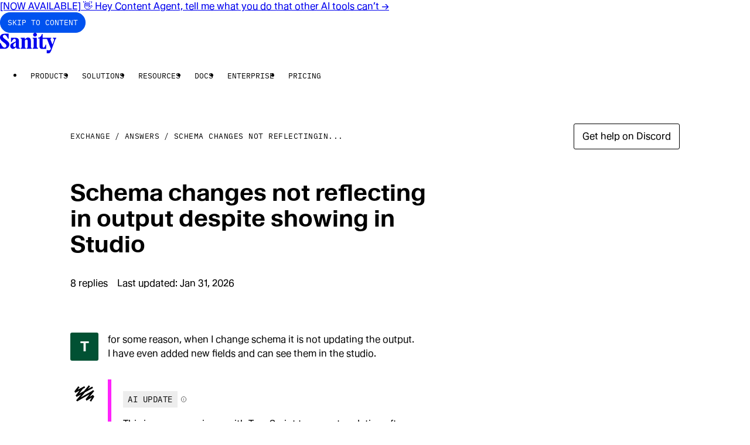

--- FILE ---
content_type: text/html; charset=utf-8
request_url: https://www.sanity.io/answers/issue-with-updating-schema-not-reflecting-in-output--groq-query-error-causing-duplicate-entries-
body_size: 28884
content:
<!DOCTYPE html><html lang="en" data-rebrand="true" class="__variable_2edb33 __variable_e6ea80"><head><meta charSet="utf-8" data-next-head=""/><meta name="viewport" content="initial-scale=1.0, width=device-width" data-next-head=""/><title data-next-head="">Schema changes not reflecting in output despite showing in Studio</title><link rel="canonical" href="https://www.sanity.io/answers/issue-with-updating-schema-not-reflecting-in-output--groq-query-error-causing-duplicate-entries-" data-next-head=""/><meta name="robots" content="max-image-preview:large" data-next-head=""/><meta name="description" content="for some reason, when I change schema it is not updating the output. I have even added new fields and can see them in the studio." data-next-head=""/><meta property="og:description" content="for some reason, when I change schema it is not updating the output. I have even added new fields and can see them in the studio." data-next-head=""/><meta property="og:type" content="website" data-next-head=""/><meta property="og:image" content="https://www.sanity.io/static/images/opengraph/social.png" data-next-head=""/><meta property="og:url" content="https://www.sanity.io/answers/issue-with-updating-schema-not-reflecting-in-output--groq-query-error-causing-duplicate-entries-" data-next-head=""/><meta property="og:site_name" content="Sanity.io" data-next-head=""/><meta property="og:title" content="Schema changes not reflecting in output despite showing in Studio" data-next-head=""/><link rel="search" type="application/opensearchdescription+xml" title="Sanity.io" href="/opensearch.xml" data-next-head=""/><meta name="environment" content="production" class="jsx-2714c7d3fb32772"/><link rel="preconnect" href="https://cdn.sanity.io" class="jsx-2714c7d3fb32772"/><link rel="preconnect" href="https://3do82whm.apicdn.sanity.io" class="jsx-2714c7d3fb32772"/><meta name="google-site-verification" content="RjrkDVDuEpQIbe4iNq9LjZKuvTwlJCADdY1jZNjuItY" class="jsx-2714c7d3fb32772"/><meta name="google-site-verification" content="6axnRgH1VVzoyqB3J4uGuOQ98xzHBmAIEaHKWdVCBXg" class="jsx-2714c7d3fb32772"/><link rel="apple-touch-icon" sizes="57x57" href="/static/images/favicons/apple-icon-57x57.png?v=2" class="jsx-2714c7d3fb32772"/><link rel="apple-touch-icon" sizes="60x60" href="/static/images/favicons/apple-icon-60x60.png?v=2" class="jsx-2714c7d3fb32772"/><link rel="apple-touch-icon" sizes="72x72" href="/static/images/favicons/apple-icon-72x72.png?v=2" class="jsx-2714c7d3fb32772"/><link rel="apple-touch-icon" sizes="76x76" href="/static/images/favicons/apple-icon-76x76.png?v=2" class="jsx-2714c7d3fb32772"/><link rel="apple-touch-icon" sizes="114x114" href="/static/images/favicons/apple-icon-114x114.png?v=2" class="jsx-2714c7d3fb32772"/><link rel="apple-touch-icon" sizes="120x120" href="/static/images/favicons/apple-icon-120x120.png?v=2" class="jsx-2714c7d3fb32772"/><link rel="apple-touch-icon" sizes="144x144" href="/static/images/favicons/apple-icon-144x144.png?v=2" class="jsx-2714c7d3fb32772"/><link rel="apple-touch-icon" sizes="152x152" href="/static/images/favicons/apple-icon-152x152.png?v=2" class="jsx-2714c7d3fb32772"/><link rel="apple-touch-icon" sizes="180x180" href="/static/images/favicons/apple-icon-180x180.png?v=2" class="jsx-2714c7d3fb32772"/><link rel="mask-icon" href="/static/images/favicons/safari-pinned-tab.svg?v=2" color="black" class="jsx-2714c7d3fb32772"/><link rel="icon" type="image/png" sizes="192x192" href="/static/images/favicons/android-icon-192x192.png?v=2" class="jsx-2714c7d3fb32772"/><link rel="icon" type="image/png" sizes="96x96" href="/static/images/favicons/favicon-96x96.png?v=2" class="jsx-2714c7d3fb32772"/><link rel="icon" type="image/png" sizes="32x32" href="/static/images/favicons/favicon-32x32.png?v=2" class="jsx-2714c7d3fb32772"/><link rel="icon" type="image/png" sizes="16x16" href="/static/images/favicons/favicon-16x16.png?v=2" class="jsx-2714c7d3fb32772"/><meta name="msapplication-TileColor" content="#ffffff" class="jsx-2714c7d3fb32772"/><meta name="msapplication-TileImage" content="/static/images/favicons/mstile-144x144.png?v=2" class="jsx-2714c7d3fb32772"/><meta name="twitter:card" content="summary_large_image" class="jsx-2714c7d3fb32772"/><meta name="twitter:site" content="@sanity_io" class="jsx-2714c7d3fb32772"/><meta name="theme-color" content="#ffffff" class="jsx-2714c7d3fb32772"/><link rel="preload" href="/_next/static/media/06681e870336a012-s.p.woff2" as="font" type="font/woff2" crossorigin="anonymous" data-next-font="size-adjust"/><link rel="preload" href="/_next/static/media/357de16aff545009-s.p.woff2" as="font" type="font/woff2" crossorigin="anonymous" data-next-font="size-adjust"/><link rel="preload" href="/_next/static/media/d491a7b8a80dc1cf-s.p.woff2" as="font" type="font/woff2" crossorigin="anonymous" data-next-font="size-adjust"/><link rel="preload" href="/_next/static/media/3c8828f0a311ea68-s.p.woff2" as="font" type="font/woff2" crossorigin="anonymous" data-next-font="size-adjust"/><link rel="preload" href="/_next/static/media/1869b33eb4e8360f-s.p.woff2" as="font" type="font/woff2" crossorigin="anonymous" data-next-font="size-adjust"/><link rel="preload" href="/_next/static/media/163082a32651e099-s.p.woff2" as="font" type="font/woff2" crossorigin="anonymous" data-next-font="size-adjust"/><link rel="preload" href="/_next/static/media/13cca4a8e139141b-s.p.woff2" as="font" type="font/woff2" crossorigin="anonymous" data-next-font="size-adjust"/><link rel="preload" href="/_next/static/css/dbc72572a0c5a823.css?dpl=dpl_FmiyiSDbUg8pL1TDhUxvtUis8NQg" as="style"/><link rel="preload" href="/_next/static/css/bee8e62076a83dc4.css?dpl=dpl_FmiyiSDbUg8pL1TDhUxvtUis8NQg" as="style"/><link rel="preload" href="/_next/static/css/d81eeaa4a3133d74.css?dpl=dpl_FmiyiSDbUg8pL1TDhUxvtUis8NQg" as="style"/><link rel="preload" href="/_next/static/css/263612d965644ecf.css?dpl=dpl_FmiyiSDbUg8pL1TDhUxvtUis8NQg" as="style"/><meta name="sentry-trace" content="55828fabe394ee37e3f0c6ab6c85d0d9-2d98183eadf0e494-0"/><meta name="baggage" content="sentry-environment=production,sentry-release=05d27c5f65c0a4e02cf63833dabd3bb79df5d7cf,sentry-public_key=42b2b7106285472797beaa21716a0af2,sentry-trace_id=55828fabe394ee37e3f0c6ab6c85d0d9,sentry-org_id=131006,sentry-sampled=false,sentry-sample_rand=0.24358912612395534,sentry-sample_rate=0.2"/><link rel="stylesheet" href="/static/styles/cookie-banner.css" class="jsx-2714c7d3fb32772"/><script id="gtag" data-nscript="beforeInteractive">window.dataLayer = window.dataLayer || [];
              function gtag() {
                dataLayer.push(arguments);
              }
              gtag("consent", "default", {
                ad_storage: "denied",
                analytics_storage: "denied",
                ad_user_data: "denied",
                ad_personalization: "denied",
                wait_for_update: 500,
              });
              gtag("set", "ads_data_redaction", true);
              </script><link rel="stylesheet" href="/_next/static/css/dbc72572a0c5a823.css?dpl=dpl_FmiyiSDbUg8pL1TDhUxvtUis8NQg" data-n-g=""/><link rel="stylesheet" href="/_next/static/css/bee8e62076a83dc4.css?dpl=dpl_FmiyiSDbUg8pL1TDhUxvtUis8NQg" data-n-p=""/><link rel="stylesheet" href="/_next/static/css/d81eeaa4a3133d74.css?dpl=dpl_FmiyiSDbUg8pL1TDhUxvtUis8NQg" data-n-p=""/><link rel="stylesheet" href="/_next/static/css/263612d965644ecf.css?dpl=dpl_FmiyiSDbUg8pL1TDhUxvtUis8NQg" data-n-p=""/><noscript data-n-css=""></noscript><script defer="" noModule="" src="/_next/static/chunks/polyfills-42372ed130431b0a.js?dpl=dpl_FmiyiSDbUg8pL1TDhUxvtUis8NQg"></script><script src="/_next/static/chunks/webpack-4783fefdeb47319a.js?dpl=dpl_FmiyiSDbUg8pL1TDhUxvtUis8NQg" defer=""></script><script src="/_next/static/chunks/framework-36518c98af06234b.js?dpl=dpl_FmiyiSDbUg8pL1TDhUxvtUis8NQg" defer=""></script><script src="/_next/static/chunks/main-bf83adc04aeaf202.js?dpl=dpl_FmiyiSDbUg8pL1TDhUxvtUis8NQg" defer=""></script><script src="/_next/static/chunks/pages/_app-ac66330c8f40af99.js?dpl=dpl_FmiyiSDbUg8pL1TDhUxvtUis8NQg" defer=""></script><script src="/_next/static/chunks/8d02757d-795f3bf686d5d8c3.js?dpl=dpl_FmiyiSDbUg8pL1TDhUxvtUis8NQg" defer=""></script><script src="/_next/static/chunks/5108-6452c0d59c6a951f.js?dpl=dpl_FmiyiSDbUg8pL1TDhUxvtUis8NQg" defer=""></script><script src="/_next/static/chunks/9497-a1ddc7114113d72b.js?dpl=dpl_FmiyiSDbUg8pL1TDhUxvtUis8NQg" defer=""></script><script src="/_next/static/chunks/8788-00837c7fac766e9a.js?dpl=dpl_FmiyiSDbUg8pL1TDhUxvtUis8NQg" defer=""></script><script src="/_next/static/chunks/9281-ee307f40cb412162.js?dpl=dpl_FmiyiSDbUg8pL1TDhUxvtUis8NQg" defer=""></script><script src="/_next/static/chunks/5759-672cdd93de78825b.js?dpl=dpl_FmiyiSDbUg8pL1TDhUxvtUis8NQg" defer=""></script><script src="/_next/static/chunks/2930-9d2f867690cdc999.js?dpl=dpl_FmiyiSDbUg8pL1TDhUxvtUis8NQg" defer=""></script><script src="/_next/static/chunks/1146-300b7553e040c0d9.js?dpl=dpl_FmiyiSDbUg8pL1TDhUxvtUis8NQg" defer=""></script><script src="/_next/static/chunks/9841-aaf8584ee1a93e0c.js?dpl=dpl_FmiyiSDbUg8pL1TDhUxvtUis8NQg" defer=""></script><script src="/_next/static/chunks/5218-dc49f8ae2ba27c38.js?dpl=dpl_FmiyiSDbUg8pL1TDhUxvtUis8NQg" defer=""></script><script src="/_next/static/chunks/3486-85e8dac47689b0a5.js?dpl=dpl_FmiyiSDbUg8pL1TDhUxvtUis8NQg" defer=""></script><script src="/_next/static/chunks/9754-011756de16ada70c.js?dpl=dpl_FmiyiSDbUg8pL1TDhUxvtUis8NQg" defer=""></script><script src="/_next/static/chunks/7839-cb86aa4dc4efaf5d.js?dpl=dpl_FmiyiSDbUg8pL1TDhUxvtUis8NQg" defer=""></script><script src="/_next/static/chunks/3558-1c7afb72147c0dc8.js?dpl=dpl_FmiyiSDbUg8pL1TDhUxvtUis8NQg" defer=""></script><script src="/_next/static/chunks/pages/answers/%5Bslug%5D-da12073080fce579.js?dpl=dpl_FmiyiSDbUg8pL1TDhUxvtUis8NQg" defer=""></script><script src="/_next/static/xe74xUEXaVXLvh5dGIFbz/_buildManifest.js?dpl=dpl_FmiyiSDbUg8pL1TDhUxvtUis8NQg" defer=""></script><script src="/_next/static/xe74xUEXaVXLvh5dGIFbz/_ssgManifest.js?dpl=dpl_FmiyiSDbUg8pL1TDhUxvtUis8NQg" defer=""></script></head><body><div id="__next"><script>((e,i,s,u,m,a,l,h)=>{let d=document.documentElement,w=["light","dark"];function p(n){(Array.isArray(e)?e:[e]).forEach(y=>{let k=y==="class",S=k&&a?m.map(f=>a[f]||f):m;k?(d.classList.remove(...S),d.classList.add(a&&a[n]?a[n]:n)):d.setAttribute(y,n)}),R(n)}function R(n){h&&w.includes(n)&&(d.style.colorScheme=n)}function c(){return window.matchMedia("(prefers-color-scheme: dark)").matches?"dark":"light"}if(u)p(u);else try{let n=localStorage.getItem(i)||s,y=l&&n==="system"?c():n;p(y)}catch(n){}})("data-theme","theme","system",null,["light","dark"],null,true,true)</script><div id="sanity-io-container" class="__variable_2edb33 __variable_e6ea80 sanity-io-container"><!--$--><div id="announcement-banner"><a class="box-border flex min-h-[var(--announcement-banner-height)] items-center justify-center bg-bg-inverse-base py-6 text-fg-inverse-base no-underline focus-ring [--focus-ring-offset:-2px] hover:bg-bg-inverse-dim" href="/content-agent?ref=banner"><span class="container-x text-center text-detail-md font-medium">[NOW AVAILABLE] 👋 Hey Content Agent, tell me what you do that other AI tools can’t<!-- --> →</span></a></div><!--/$--><header class="tw-reset sticky top-0 z-[200] box-border flex h-[67px] items-center bg-bg-base px-margin-x"><nav class="relative mx-auto flex w-full max-w-[1920px] items-center gap-x-16 xl:justify-center" aria-label="Main navigation"><div class="fixed top-0 left-full z-50 m-12 focus-within:left-0"><a href="#main" class="_button_1x2kx_3" data-size="md" data-mode="accent">Skip to content</a></div><div class="Navbar_logo__x6f4_ relative"><a aria-label="Home" href="/"><svg xmlns="http://www.w3.org/2000/svg" viewBox="0 0 280 102" height="35" class="h-[34px] w-auto" fill="none"><title>Sanity</title><g><path fill="currentColor" d="M29.067 34.736c-7.425-5.729-14.943-10.163-14.943-16.627 0-3.882 3.35-7.852 7.968-7.852 8.33 0 13.22 8.869 18.021 19.955H43.1v-25.5H22.27C5.074 4.711 0 15.337 0 23.648c0 10.904 9.144 17.368 19.105 24.943 6.976 5.264 12.862 10.163 12.862 15.798 0 6.099-4.076 9.61-9.236 9.61-5.523 0-13.674-7.393-19.376-22.726H.363v28.272h23.815c14.672 0 22.005-11.828 22.276-21.344.364-11.086-9.327-17.274-17.387-23.466Zm65.11 36.03V40.922c0-12.933-7.88-16.35-19.29-16.35H54.602l.092 21.061h3.35c3.533-8.963 8.601-15.52 14.037-15.52 4.71 0 6.883 4.157 6.883 8.498v4.064C71.36 47.293 50.98 51.175 50.98 65.22c0 8.129 5.523 14.874 13.583 14.874 6.975 0 11.864-4.617 14.308-10.069.455 4.529 3.258 9.516 9.87 9.516h10.412v-4.064c-3.35 0-4.981-2.311-4.981-4.71h.005Zm-15.485-23.28v18.662c-1.447 2.123-3.804 4.528-6.52 4.528-3.805 0-6.249-2.958-6.249-8.869 0-6.745 8.965-11.086 12.77-14.32ZM229.65 30.395c2.081 0 4.255.277 5.344 2.864l18.384 46.375c-3.534 8.222-9.599 9.516-20.466 6.099v16.262c5.523 0 10.596.094 11.865-.277 7.154-2.123 11.501-16.444 13.49-21.985l15.577-42.958c1.718-4.71 3.17-8.128 6.157-8.128v-4.064h-16.753v4.064c5.707 0 7.333 3.047 4.526 11.27l-6.792 18.755-8.693-22.82c-1.995-4.434-.905-7.205 3.257-7.205v-4.064h-43.104V6.1h-3.984c-1.176 6.281-7.789 18.479-18.748 18.479v4.064h7.063v37.97c0 6.376 2.081 13.763 14.216 13.763h18.835V59.313h-3.079c-1.36 4.9-4.439 14.692-10.504 14.692-3.349 0-3.805-3.788-3.805-6.834V30.395H229.649Zm-46.276 40.37V24.573h-20.644v4.064c3.533 0 5.073 2.217 5.073 4.805v37.323c-.179 2.494-1.811 4.711-5.073 4.711v4.064h26.08v-4.064c-2.536 0-5.252-2.311-5.431-4.71h-.005Zm-59.673 0 .092-31.595c2.173-2.958 4.438-5.54 8.238-5.54s5.707 3.046 5.707 6.834v30.301c0 2.4-1.631 4.711-4.981 4.711v4.064h25.718v-4.064c-3.258 0-4.889-2.588-4.889-4.71V39.17c0-9.886-4.618-15.703-13.767-15.703-7.604 0-12.406 5.175-16.026 10.622v-9.516h-21.279v4.064c3.804 0 5.344 2.587 5.344 4.805v37.323c0 2.4-1.632 4.711-4.981 4.711v4.064h25.717v-4.064c-3.257 0-4.888-2.588-4.888-4.71h-.005Zm50.622-51.92c5.794 0 9.42-4.159 9.42-9.517S180.121 0 174.322 0c-5.799 0-9.507 3.97-9.507 9.328 0 5.358 3.892 9.516 9.507 9.516Z"></path></g></svg></a></div><ul class="Navbar_desktopMenu__T__l7 tw-reset ml-12 flex"><li><div data-name="e6d30a4ed305"><button popoverTarget="e6d30a4ed305" style="anchor-name:--navbar-menu-anchor-e6d30a4ed305" class="_button_1x2kx_3" data-size="md" data-mode="ghost">Products</button><dialog class="ease-out top-[anchor(var(--anchor-name)_bottom)] left-0 isolate w-screen justify-center border-x-0 border-t-16 border-b border-t-transparent border-b-border-faint bg-bg-base bg-clip-padding p-32 pb-48 transition-opacity focus:outline-0" id="e6d30a4ed305" popover="" aria-modal="true" style="--anchor-name:--navbar-menu-anchor-e6d30a4ed305"><div class="mx-auto flex gap-x-24 md:max-w-cols-10"><div class="flex gap-x-24"><div class="w-cols-3 min-w-[240px]"><p class="p-12 text-label-sm text-fg-dim">Content operations</p><ul class="list-none space-y-4 p-0"><li><a class="group flex flex-col gap-4 p-12 hover:bg-bg-dim" href="/studio"><span class="flex items-center"><span class="text-body-sm text-fg-base">Sanity Studio</span></span></a></li><li><a class="group flex flex-col gap-4 p-12 hover:bg-bg-dim" href="/media-library"><span class="flex items-center"><span class="text-body-sm text-fg-base">Media Library</span></span></a></li><li><a class="group flex flex-col gap-4 p-12 hover:bg-bg-dim" href="/canvas"><span class="flex items-center"><span class="text-body-sm text-fg-base">Canvas</span></span></a></li><li><a class="group flex flex-col gap-4 p-12 hover:bg-bg-dim" href="/content-agent"><span class="flex items-center"><span class="text-body-sm text-fg-base">Content Agent</span><span class="ml-4 inline-block rounded-full px-6 py-4 text-label-sm hover:!no-underline dark:bg-blue-700 light:bg-blue-300">New</span></span></a></li><li><a class="group flex flex-col gap-4 p-12 hover:bg-bg-dim" href="/content-releases"><span class="flex items-center"><span class="text-body-sm text-fg-base">Content Releases</span></span></a></li><li><a class="group flex flex-col gap-4 p-12 hover:bg-bg-dim" href="/insights"><span class="flex items-center"><span class="text-body-sm text-fg-base">Insights</span></span></a></li><li><a class="group flex flex-col gap-4 p-12 hover:bg-bg-dim" href="/app-sdk"><span class="flex items-center"><span class="text-body-sm text-fg-base">App SDK</span></span></a></li></ul></div><div class="w-cols-3 min-w-[240px]"><p class="p-12 text-label-sm text-fg-dim">Content backend</p><ul class="list-none space-y-4 p-0"><li><a class="group flex flex-col gap-4 p-12 hover:bg-bg-dim" href="/content-lake"><span class="flex items-center"><span class="text-body-sm text-fg-base">Content Lake</span></span></a></li><li><a class="group flex flex-col gap-4 p-12 hover:bg-bg-dim" href="/live-cdn"><span class="flex items-center"><span class="text-body-sm text-fg-base">Live CDN</span></span></a></li><li><a class="group flex flex-col gap-4 p-12 hover:bg-bg-dim" href="/functions"><span class="flex items-center"><span class="text-body-sm text-fg-base">Compute</span></span></a></li><li><a class="group flex flex-col gap-4 p-12 hover:bg-bg-dim" href="/agent-actions"><span class="flex items-center"><span class="text-body-sm text-fg-base">Agent Actions</span></span></a></li></ul></div></div><div class="relative flex aspect-[400/340] h-fit w-cols-4"><div class="isolate flex flex-col overflow-hidden border border-border-dim bg-bg-dim p-16"><img alt="a white background with orange and black dots on it" loading="lazy" width="2218" height="1479" decoding="async" data-nimg="1" class="absolute top-0 left-0 -z-10 h-full w-full SanityImage_lightModeOnly__4DLOd" style="color:transparent;background-size:cover;background-position:50% 50%;background-repeat:no-repeat;background-image:url(&quot;[data-uri]&quot;)" sizes="320px" srcSet="https://cdn.sanity.io/images/3do82whm/next/da31ed07db4ca0255bef1d6a0516ce7a57e6065e-2218x1479.png?w=16&amp;q=75&amp;fit=clip&amp;auto=format 16w, https://cdn.sanity.io/images/3do82whm/next/da31ed07db4ca0255bef1d6a0516ce7a57e6065e-2218x1479.png?w=32&amp;q=75&amp;fit=clip&amp;auto=format 32w, https://cdn.sanity.io/images/3do82whm/next/da31ed07db4ca0255bef1d6a0516ce7a57e6065e-2218x1479.png?w=48&amp;q=75&amp;fit=clip&amp;auto=format 48w, https://cdn.sanity.io/images/3do82whm/next/da31ed07db4ca0255bef1d6a0516ce7a57e6065e-2218x1479.png?w=64&amp;q=75&amp;fit=clip&amp;auto=format 64w, https://cdn.sanity.io/images/3do82whm/next/da31ed07db4ca0255bef1d6a0516ce7a57e6065e-2218x1479.png?w=96&amp;q=75&amp;fit=clip&amp;auto=format 96w, https://cdn.sanity.io/images/3do82whm/next/da31ed07db4ca0255bef1d6a0516ce7a57e6065e-2218x1479.png?w=128&amp;q=75&amp;fit=clip&amp;auto=format 128w, https://cdn.sanity.io/images/3do82whm/next/da31ed07db4ca0255bef1d6a0516ce7a57e6065e-2218x1479.png?w=256&amp;q=75&amp;fit=clip&amp;auto=format 256w, https://cdn.sanity.io/images/3do82whm/next/da31ed07db4ca0255bef1d6a0516ce7a57e6065e-2218x1479.png?w=384&amp;q=75&amp;fit=clip&amp;auto=format 384w, https://cdn.sanity.io/images/3do82whm/next/da31ed07db4ca0255bef1d6a0516ce7a57e6065e-2218x1479.png?w=640&amp;q=75&amp;fit=clip&amp;auto=format 640w, https://cdn.sanity.io/images/3do82whm/next/da31ed07db4ca0255bef1d6a0516ce7a57e6065e-2218x1479.png?w=750&amp;q=75&amp;fit=clip&amp;auto=format 750w, https://cdn.sanity.io/images/3do82whm/next/da31ed07db4ca0255bef1d6a0516ce7a57e6065e-2218x1479.png?w=828&amp;q=75&amp;fit=clip&amp;auto=format 828w, https://cdn.sanity.io/images/3do82whm/next/da31ed07db4ca0255bef1d6a0516ce7a57e6065e-2218x1479.png?w=1080&amp;q=75&amp;fit=clip&amp;auto=format 1080w, https://cdn.sanity.io/images/3do82whm/next/da31ed07db4ca0255bef1d6a0516ce7a57e6065e-2218x1479.png?w=1200&amp;q=75&amp;fit=clip&amp;auto=format 1200w, https://cdn.sanity.io/images/3do82whm/next/da31ed07db4ca0255bef1d6a0516ce7a57e6065e-2218x1479.png?w=1920&amp;q=75&amp;fit=clip&amp;auto=format 1920w, https://cdn.sanity.io/images/3do82whm/next/da31ed07db4ca0255bef1d6a0516ce7a57e6065e-2218x1479.png?w=2048&amp;q=75&amp;fit=clip&amp;auto=format 2048w, https://cdn.sanity.io/images/3do82whm/next/da31ed07db4ca0255bef1d6a0516ce7a57e6065e-2218x1479.png?w=2218&amp;q=75&amp;fit=clip&amp;auto=format 3840w" src="https://cdn.sanity.io/images/3do82whm/next/da31ed07db4ca0255bef1d6a0516ce7a57e6065e-2218x1479.png?w=2218&amp;q=75&amp;fit=clip&amp;auto=format"/><img alt="" loading="lazy" width="2218" height="1479" decoding="async" data-nimg="1" class="absolute top-0 left-0 -z-10 h-full w-full SanityImage_darkModeOnly__jIAOS" style="color:transparent" sizes="320px" srcSet="https://cdn.sanity.io/images/3do82whm/next/89a2e0403f864f31686693f3cb9c2655f4f326a9-2218x1479.png?w=16&amp;q=75&amp;fit=clip&amp;auto=format 16w, https://cdn.sanity.io/images/3do82whm/next/89a2e0403f864f31686693f3cb9c2655f4f326a9-2218x1479.png?w=32&amp;q=75&amp;fit=clip&amp;auto=format 32w, https://cdn.sanity.io/images/3do82whm/next/89a2e0403f864f31686693f3cb9c2655f4f326a9-2218x1479.png?w=48&amp;q=75&amp;fit=clip&amp;auto=format 48w, https://cdn.sanity.io/images/3do82whm/next/89a2e0403f864f31686693f3cb9c2655f4f326a9-2218x1479.png?w=64&amp;q=75&amp;fit=clip&amp;auto=format 64w, https://cdn.sanity.io/images/3do82whm/next/89a2e0403f864f31686693f3cb9c2655f4f326a9-2218x1479.png?w=96&amp;q=75&amp;fit=clip&amp;auto=format 96w, https://cdn.sanity.io/images/3do82whm/next/89a2e0403f864f31686693f3cb9c2655f4f326a9-2218x1479.png?w=128&amp;q=75&amp;fit=clip&amp;auto=format 128w, https://cdn.sanity.io/images/3do82whm/next/89a2e0403f864f31686693f3cb9c2655f4f326a9-2218x1479.png?w=256&amp;q=75&amp;fit=clip&amp;auto=format 256w, https://cdn.sanity.io/images/3do82whm/next/89a2e0403f864f31686693f3cb9c2655f4f326a9-2218x1479.png?w=384&amp;q=75&amp;fit=clip&amp;auto=format 384w, https://cdn.sanity.io/images/3do82whm/next/89a2e0403f864f31686693f3cb9c2655f4f326a9-2218x1479.png?w=640&amp;q=75&amp;fit=clip&amp;auto=format 640w, https://cdn.sanity.io/images/3do82whm/next/89a2e0403f864f31686693f3cb9c2655f4f326a9-2218x1479.png?w=750&amp;q=75&amp;fit=clip&amp;auto=format 750w, https://cdn.sanity.io/images/3do82whm/next/89a2e0403f864f31686693f3cb9c2655f4f326a9-2218x1479.png?w=828&amp;q=75&amp;fit=clip&amp;auto=format 828w, https://cdn.sanity.io/images/3do82whm/next/89a2e0403f864f31686693f3cb9c2655f4f326a9-2218x1479.png?w=1080&amp;q=75&amp;fit=clip&amp;auto=format 1080w, https://cdn.sanity.io/images/3do82whm/next/89a2e0403f864f31686693f3cb9c2655f4f326a9-2218x1479.png?w=1200&amp;q=75&amp;fit=clip&amp;auto=format 1200w, https://cdn.sanity.io/images/3do82whm/next/89a2e0403f864f31686693f3cb9c2655f4f326a9-2218x1479.png?w=1920&amp;q=75&amp;fit=clip&amp;auto=format 1920w, https://cdn.sanity.io/images/3do82whm/next/89a2e0403f864f31686693f3cb9c2655f4f326a9-2218x1479.png?w=2048&amp;q=75&amp;fit=clip&amp;auto=format 2048w, https://cdn.sanity.io/images/3do82whm/next/89a2e0403f864f31686693f3cb9c2655f4f326a9-2218x1479.png?w=3840&amp;q=75&amp;fit=clip&amp;auto=format 3840w" src="https://cdn.sanity.io/images/3do82whm/next/89a2e0403f864f31686693f3cb9c2655f4f326a9-2218x1479.png?w=3840&amp;q=75&amp;fit=clip&amp;auto=format"/><div class="text-component-heading-md"><p>The only platform powering content operations</p></div><div class="_button_1x2kx_3 mt-auto w-fit" data-size="md" data-mode="primary">Start building for free</div></div><a class="absolute top-0 left-0 h-full w-full" href="/get-started"><span class="sr-only">Start building for free</span></a></div></div></dialog></div></li><li><div data-name="1118caffc9d5"><button popoverTarget="1118caffc9d5" style="anchor-name:--navbar-menu-anchor-1118caffc9d5" class="_button_1x2kx_3" data-size="md" data-mode="ghost">Solutions</button><dialog class="ease-out top-[anchor(var(--anchor-name)_bottom)] left-0 isolate w-screen justify-center border-x-0 border-t-16 border-b border-t-transparent border-b-border-faint bg-bg-base bg-clip-padding p-32 pb-48 transition-opacity focus:outline-0" id="1118caffc9d5" popover="" aria-modal="true" style="--anchor-name:--navbar-menu-anchor-1118caffc9d5"><div class="mx-auto flex gap-x-24 md:max-w-cols-10"><div class="flex gap-x-24"><div class="w-cols-3 min-w-[240px]"><p class="p-12 text-label-sm text-fg-dim">Use Cases</p><ul class="list-none space-y-4 p-0"><li><a class="group flex flex-col gap-4 p-12 hover:bg-bg-dim" href="/unified-content-operations-system"><span class="flex items-center"><span class="text-body-sm text-fg-base">Headless CMS</span></span></a></li><li><a class="group flex flex-col gap-4 p-12 hover:bg-bg-dim" href="/ecommerce"><span class="flex items-center"><span class="text-body-sm text-fg-base">E-commerce</span></span></a></li><li><a class="group flex flex-col gap-4 p-12 hover:bg-bg-dim" href="/marketing"><span class="flex items-center"><span class="text-body-sm text-fg-base">Marketing</span></span></a></li><li><a class="group flex flex-col gap-4 p-12 hover:bg-bg-dim" href="/media-publishing"><span class="flex items-center"><span class="text-body-sm text-fg-base">Media and publishing</span></span></a></li><li><a class="group flex flex-col gap-4 p-12 hover:bg-bg-dim" href="/product-information-management"><span class="flex items-center"><span class="text-body-sm text-fg-base">PIM</span></span></a></li><li><a class="group flex flex-col gap-4 p-12 hover:bg-bg-dim" href="/lms"><span class="flex items-center"><span class="text-body-sm text-fg-base">LMS</span></span></a></li><li><a class="group flex flex-col gap-4 p-12 hover:bg-bg-dim" href="/build-your-own-app"><span class="flex items-center"><span class="text-body-sm text-fg-base">Build your own</span></span></a></li></ul></div><div class="w-cols-3 min-w-[240px]"><p class="p-12 text-label-sm text-fg-dim">Users</p><ul class="list-none space-y-4 p-0"><li><a class="group flex flex-col gap-4 p-12 hover:bg-bg-dim" href="/developers"><span class="flex items-center"><span class="text-body-sm text-fg-base">Developers</span></span></a></li><li><a class="group flex flex-col gap-4 p-12 hover:bg-bg-dim" href="/content-editors"><span class="flex items-center"><span class="text-body-sm text-fg-base">Content Editors</span></span></a></li><li><a class="group flex flex-col gap-4 p-12 hover:bg-bg-dim" href="/product-owners"><span class="flex items-center"><span class="text-body-sm text-fg-base">Product Owners</span></span></a></li><li><a class="group flex flex-col gap-4 p-12 hover:bg-bg-dim" href="/business-leaders"><span class="flex items-center"><span class="text-body-sm text-fg-base">Business Leaders</span></span></a></li></ul></div></div><div class="relative flex aspect-[400/340] h-fit w-cols-4"><div class="isolate flex flex-col overflow-hidden border border-border-dim bg-bg-dim p-16"><img alt="a man sits on a fence next to a horse" loading="lazy" width="804" height="548" decoding="async" data-nimg="1" class="absolute top-0 left-0 -z-10 h-full w-full SanityImage_lightModeOnly__4DLOd" style="color:transparent;background-size:cover;background-position:50% 50%;background-repeat:no-repeat;background-image:url(&quot;[data-uri]&quot;)" sizes="320px" srcSet="https://cdn.sanity.io/images/3do82whm/next/785a02153f1f9bb54844be0e64b4db5322036713-804x548.png?w=16&amp;q=75&amp;fit=clip&amp;auto=format 16w, https://cdn.sanity.io/images/3do82whm/next/785a02153f1f9bb54844be0e64b4db5322036713-804x548.png?w=32&amp;q=75&amp;fit=clip&amp;auto=format 32w, https://cdn.sanity.io/images/3do82whm/next/785a02153f1f9bb54844be0e64b4db5322036713-804x548.png?w=48&amp;q=75&amp;fit=clip&amp;auto=format 48w, https://cdn.sanity.io/images/3do82whm/next/785a02153f1f9bb54844be0e64b4db5322036713-804x548.png?w=64&amp;q=75&amp;fit=clip&amp;auto=format 64w, https://cdn.sanity.io/images/3do82whm/next/785a02153f1f9bb54844be0e64b4db5322036713-804x548.png?w=96&amp;q=75&amp;fit=clip&amp;auto=format 96w, https://cdn.sanity.io/images/3do82whm/next/785a02153f1f9bb54844be0e64b4db5322036713-804x548.png?w=128&amp;q=75&amp;fit=clip&amp;auto=format 128w, https://cdn.sanity.io/images/3do82whm/next/785a02153f1f9bb54844be0e64b4db5322036713-804x548.png?w=256&amp;q=75&amp;fit=clip&amp;auto=format 256w, https://cdn.sanity.io/images/3do82whm/next/785a02153f1f9bb54844be0e64b4db5322036713-804x548.png?w=384&amp;q=75&amp;fit=clip&amp;auto=format 384w, https://cdn.sanity.io/images/3do82whm/next/785a02153f1f9bb54844be0e64b4db5322036713-804x548.png?w=640&amp;q=75&amp;fit=clip&amp;auto=format 640w, https://cdn.sanity.io/images/3do82whm/next/785a02153f1f9bb54844be0e64b4db5322036713-804x548.png?w=750&amp;q=75&amp;fit=clip&amp;auto=format 750w, https://cdn.sanity.io/images/3do82whm/next/785a02153f1f9bb54844be0e64b4db5322036713-804x548.png?w=804&amp;q=75&amp;fit=clip&amp;auto=format 828w, https://cdn.sanity.io/images/3do82whm/next/785a02153f1f9bb54844be0e64b4db5322036713-804x548.png?w=804&amp;q=75&amp;fit=clip&amp;auto=format 1080w, https://cdn.sanity.io/images/3do82whm/next/785a02153f1f9bb54844be0e64b4db5322036713-804x548.png?w=804&amp;q=75&amp;fit=clip&amp;auto=format 1200w, https://cdn.sanity.io/images/3do82whm/next/785a02153f1f9bb54844be0e64b4db5322036713-804x548.png?w=804&amp;q=75&amp;fit=clip&amp;auto=format 1920w, https://cdn.sanity.io/images/3do82whm/next/785a02153f1f9bb54844be0e64b4db5322036713-804x548.png?w=804&amp;q=75&amp;fit=clip&amp;auto=format 2048w, https://cdn.sanity.io/images/3do82whm/next/785a02153f1f9bb54844be0e64b4db5322036713-804x548.png?w=804&amp;q=75&amp;fit=clip&amp;auto=format 3840w" src="https://cdn.sanity.io/images/3do82whm/next/785a02153f1f9bb54844be0e64b4db5322036713-804x548.png?w=804&amp;q=75&amp;fit=clip&amp;auto=format"/><img alt="" loading="lazy" width="804" height="548" decoding="async" data-nimg="1" class="absolute top-0 left-0 -z-10 h-full w-full SanityImage_darkModeOnly__jIAOS" style="color:transparent" sizes="320px" srcSet="https://cdn.sanity.io/images/3do82whm/next/1093e810e722094c44c5b58e73b0b1cd5cb00014-804x548.png?w=16&amp;q=75&amp;fit=clip&amp;auto=format 16w, https://cdn.sanity.io/images/3do82whm/next/1093e810e722094c44c5b58e73b0b1cd5cb00014-804x548.png?w=32&amp;q=75&amp;fit=clip&amp;auto=format 32w, https://cdn.sanity.io/images/3do82whm/next/1093e810e722094c44c5b58e73b0b1cd5cb00014-804x548.png?w=48&amp;q=75&amp;fit=clip&amp;auto=format 48w, https://cdn.sanity.io/images/3do82whm/next/1093e810e722094c44c5b58e73b0b1cd5cb00014-804x548.png?w=64&amp;q=75&amp;fit=clip&amp;auto=format 64w, https://cdn.sanity.io/images/3do82whm/next/1093e810e722094c44c5b58e73b0b1cd5cb00014-804x548.png?w=96&amp;q=75&amp;fit=clip&amp;auto=format 96w, https://cdn.sanity.io/images/3do82whm/next/1093e810e722094c44c5b58e73b0b1cd5cb00014-804x548.png?w=128&amp;q=75&amp;fit=clip&amp;auto=format 128w, https://cdn.sanity.io/images/3do82whm/next/1093e810e722094c44c5b58e73b0b1cd5cb00014-804x548.png?w=256&amp;q=75&amp;fit=clip&amp;auto=format 256w, https://cdn.sanity.io/images/3do82whm/next/1093e810e722094c44c5b58e73b0b1cd5cb00014-804x548.png?w=384&amp;q=75&amp;fit=clip&amp;auto=format 384w, https://cdn.sanity.io/images/3do82whm/next/1093e810e722094c44c5b58e73b0b1cd5cb00014-804x548.png?w=640&amp;q=75&amp;fit=clip&amp;auto=format 640w, https://cdn.sanity.io/images/3do82whm/next/1093e810e722094c44c5b58e73b0b1cd5cb00014-804x548.png?w=750&amp;q=75&amp;fit=clip&amp;auto=format 750w, https://cdn.sanity.io/images/3do82whm/next/1093e810e722094c44c5b58e73b0b1cd5cb00014-804x548.png?w=828&amp;q=75&amp;fit=clip&amp;auto=format 828w, https://cdn.sanity.io/images/3do82whm/next/1093e810e722094c44c5b58e73b0b1cd5cb00014-804x548.png?w=1080&amp;q=75&amp;fit=clip&amp;auto=format 1080w, https://cdn.sanity.io/images/3do82whm/next/1093e810e722094c44c5b58e73b0b1cd5cb00014-804x548.png?w=1200&amp;q=75&amp;fit=clip&amp;auto=format 1200w, https://cdn.sanity.io/images/3do82whm/next/1093e810e722094c44c5b58e73b0b1cd5cb00014-804x548.png?w=1920&amp;q=75&amp;fit=clip&amp;auto=format 1920w, https://cdn.sanity.io/images/3do82whm/next/1093e810e722094c44c5b58e73b0b1cd5cb00014-804x548.png?w=2048&amp;q=75&amp;fit=clip&amp;auto=format 2048w, https://cdn.sanity.io/images/3do82whm/next/1093e810e722094c44c5b58e73b0b1cd5cb00014-804x548.png?w=3840&amp;q=75&amp;fit=clip&amp;auto=format 3840w" src="https://cdn.sanity.io/images/3do82whm/next/1093e810e722094c44c5b58e73b0b1cd5cb00014-804x548.png?w=3840&amp;q=75&amp;fit=clip&amp;auto=format"/><div class="text-component-heading-md"><p>Tecovas strengthens their customer connections</p></div><div class="_button_1x2kx_3 mt-auto w-fit" data-size="md" data-mode="primary">Read the story</div></div><a class="absolute top-0 left-0 h-full w-full" href="/customers/tecovas"><span class="sr-only">Read the story</span></a></div></div></dialog></div></li><li><div data-name="9c51b33afd891210b768a934b349e9d1"><button popoverTarget="9c51b33afd891210b768a934b349e9d1" style="anchor-name:--navbar-menu-anchor-9c51b33afd891210b768a934b349e9d1" class="_button_1x2kx_3" data-size="md" data-mode="ghost">Resources</button><dialog class="ease-out top-[anchor(var(--anchor-name)_bottom)] left-0 isolate w-screen justify-center border-x-0 border-t-16 border-b border-t-transparent border-b-border-faint bg-bg-base bg-clip-padding p-32 pb-48 transition-opacity focus:outline-0" id="9c51b33afd891210b768a934b349e9d1" popover="" aria-modal="true" style="--anchor-name:--navbar-menu-anchor-9c51b33afd891210b768a934b349e9d1"><div class="mx-auto flex gap-x-24 md:max-w-cols-10"><div class="flex gap-x-24"><div class="w-cols-3 min-w-[240px]"><p class="p-12 text-label-sm text-fg-dim">Build and Share</p><ul class="list-none space-y-4 p-0"><li><a class="group flex flex-col gap-4 p-12 hover:bg-bg-dim" href="https://snty.link/101" target="_blank"><span class="flex items-center"><span class="text-body-sm text-fg-base">Sanity 101</span><span class="ml-4 inline-block rounded-full px-6 py-4 text-label-sm hover:!no-underline dark:bg-blue-700 light:bg-blue-300">New</span></span></a></li><li><a class="group flex flex-col gap-4 p-12 hover:bg-bg-dim" href="/learn"><span class="flex items-center"><span class="text-body-sm text-fg-base">Sanity Learn</span></span></a></li><li><a class="group flex flex-col gap-4 p-12 hover:bg-bg-dim" href="/exchange/frameworks"><span class="flex items-center"><span class="text-body-sm text-fg-base">Frameworks</span></span></a></li><li><a class="group flex flex-col gap-4 p-12 hover:bg-bg-dim" href="/templates"><span class="flex items-center"><span class="text-body-sm text-fg-base">Templates</span></span></a></li><li><a class="group flex flex-col gap-4 p-12 hover:bg-bg-dim" href="/plugins"><span class="flex items-center"><span class="text-body-sm text-fg-base">Tools and plugins</span></span></a></li><li><a class="group flex flex-col gap-4 p-12 hover:bg-bg-dim" href="/recipes"><span class="flex items-center"><span class="text-body-sm text-fg-base">Schemas and snippets</span></span></a></li><li><a class="group flex flex-col gap-4 p-12 hover:bg-bg-dim" href="https://snty.link/community" target="_blank"><span class="flex items-center"><span class="text-body-sm text-fg-base">Join our community</span></span></a></li></ul></div><div class="w-cols-3 min-w-[240px]"><p class="p-12 text-label-sm text-fg-dim">Insight</p><ul class="list-none space-y-4 p-0"><li><a class="group flex flex-col gap-4 p-12 hover:bg-bg-dim" href="/blog"><span class="flex items-center"><span class="text-body-sm text-fg-base">Blog</span></span></a></li><li><a class="group flex flex-col gap-4 p-12 hover:bg-bg-dim" href="/events"><span class="flex items-center"><span class="text-body-sm text-fg-base">Events</span></span></a></li><li><a class="group flex flex-col gap-4 p-12 hover:bg-bg-dim" href="/customers"><span class="flex items-center"><span class="text-body-sm text-fg-base">Customer stories</span></span></a></li><li><a class="group flex flex-col gap-4 p-12 hover:bg-bg-dim" href="/guides"><span class="flex items-center"><span class="text-body-sm text-fg-base">Guides</span></span></a></li></ul></div></div><article class="group relative flex w-cols-4 flex-col gap-y-16"><div class="flex-grow overflow-hidden"><img alt="A dark-themed collage showcasing branded merchandise including t-shirts, a cap, mug, tote bag, and socks, alongside various digital design elements and logos, prominently featuring &quot;Sanity&quot; branding." loading="lazy" width="500" height="329" decoding="async" data-nimg="1" class="w-full" style="color:transparent;background-size:cover;background-position:50% 50%;background-repeat:no-repeat;background-image:url(&quot;[data-uri]&quot;)" sizes="320px" srcSet="https://cdn.sanity.io/images/3do82whm/next/a6b034a3542f81f18a9e3f03a5dcb76d1e984cd5-850x559.png?w=16&amp;q=75&amp;fit=clip&amp;auto=format 16w, https://cdn.sanity.io/images/3do82whm/next/a6b034a3542f81f18a9e3f03a5dcb76d1e984cd5-850x559.png?w=32&amp;q=75&amp;fit=clip&amp;auto=format 32w, https://cdn.sanity.io/images/3do82whm/next/a6b034a3542f81f18a9e3f03a5dcb76d1e984cd5-850x559.png?w=48&amp;q=75&amp;fit=clip&amp;auto=format 48w, https://cdn.sanity.io/images/3do82whm/next/a6b034a3542f81f18a9e3f03a5dcb76d1e984cd5-850x559.png?w=64&amp;q=75&amp;fit=clip&amp;auto=format 64w, https://cdn.sanity.io/images/3do82whm/next/a6b034a3542f81f18a9e3f03a5dcb76d1e984cd5-850x559.png?w=96&amp;q=75&amp;fit=clip&amp;auto=format 96w, https://cdn.sanity.io/images/3do82whm/next/a6b034a3542f81f18a9e3f03a5dcb76d1e984cd5-850x559.png?w=128&amp;q=75&amp;fit=clip&amp;auto=format 128w, https://cdn.sanity.io/images/3do82whm/next/a6b034a3542f81f18a9e3f03a5dcb76d1e984cd5-850x559.png?w=256&amp;q=75&amp;fit=clip&amp;auto=format 256w, https://cdn.sanity.io/images/3do82whm/next/a6b034a3542f81f18a9e3f03a5dcb76d1e984cd5-850x559.png?w=384&amp;q=75&amp;fit=clip&amp;auto=format 384w, https://cdn.sanity.io/images/3do82whm/next/a6b034a3542f81f18a9e3f03a5dcb76d1e984cd5-850x559.png?w=500&amp;q=75&amp;fit=clip&amp;auto=format 640w, https://cdn.sanity.io/images/3do82whm/next/a6b034a3542f81f18a9e3f03a5dcb76d1e984cd5-850x559.png?w=500&amp;q=75&amp;fit=clip&amp;auto=format 750w, https://cdn.sanity.io/images/3do82whm/next/a6b034a3542f81f18a9e3f03a5dcb76d1e984cd5-850x559.png?w=500&amp;q=75&amp;fit=clip&amp;auto=format 828w, https://cdn.sanity.io/images/3do82whm/next/a6b034a3542f81f18a9e3f03a5dcb76d1e984cd5-850x559.png?w=500&amp;q=75&amp;fit=clip&amp;auto=format 1080w, https://cdn.sanity.io/images/3do82whm/next/a6b034a3542f81f18a9e3f03a5dcb76d1e984cd5-850x559.png?w=500&amp;q=75&amp;fit=clip&amp;auto=format 1200w, https://cdn.sanity.io/images/3do82whm/next/a6b034a3542f81f18a9e3f03a5dcb76d1e984cd5-850x559.png?w=500&amp;q=75&amp;fit=clip&amp;auto=format 1920w, https://cdn.sanity.io/images/3do82whm/next/a6b034a3542f81f18a9e3f03a5dcb76d1e984cd5-850x559.png?w=500&amp;q=75&amp;fit=clip&amp;auto=format 2048w, https://cdn.sanity.io/images/3do82whm/next/a6b034a3542f81f18a9e3f03a5dcb76d1e984cd5-850x559.png?w=500&amp;q=75&amp;fit=clip&amp;auto=format 3840w" src="https://cdn.sanity.io/images/3do82whm/next/a6b034a3542f81f18a9e3f03a5dcb76d1e984cd5-850x559.png?w=500&amp;q=75&amp;fit=clip&amp;auto=format"/></div><p class="text-body-md group-hover:underline">Grab your gear: The official Sanity swag store</p><a class="absolute top-0 left-0 h-full w-full" href="https://sanity.market" target="_blank"><span class="sr-only">Read <!-- -->Grab your gear: The official Sanity swag store</span></a></article></div></dialog></div></li><li><a class="_button_1x2kx_3 !static" data-size="md" data-mode="ghost" href="/docs?ref=navbar">Docs</a></li><li><a class="_button_1x2kx_3 !static" data-size="md" data-mode="ghost" href="/enterprise?ref=navbar">Enterprise</a></li><li><a class="_button_1x2kx_3 !static" data-size="md" data-mode="ghost" href="/pricing?ref=navbar">Pricing</a></li></ul><div class="Navbar_rightMenu__XuSJS flex gap-x-8"><button class="_button_qvatm_3 Navbar_mobileMenu__yGAfB" data-target="mobile-menu" data-targetaction="open" data-size="md" data-mode="ghost"><span class="_icon_qvatm_115" aria-hidden="true"><svg class="" data-icon="menu" viewBox="0 0 25 25"><use href="/iconophor/sanity-icons/3.7.0/menu?replace-colors=currentColor&amp;symbol=true#icon"></use></svg></span></button><dialog id="mobile-menu" aria-modal="true" class="tw-reset animate-dialog top-0 left-0 z-50 h-full max-h-none w-full max-w-none border-none bg-bg-base"><div class="flex h-full w-full flex-col"><header class="flex h-[67px] items-center justify-between border-b border-b-border-dim bg-bg-base px-24 py-12"><a href="/"><svg xmlns="http://www.w3.org/2000/svg" viewBox="0 0 280 102" height="35" fill="none"><title>Sanity</title><g><path fill="currentColor" d="M29.067 34.736c-7.425-5.729-14.943-10.163-14.943-16.627 0-3.882 3.35-7.852 7.968-7.852 8.33 0 13.22 8.869 18.021 19.955H43.1v-25.5H22.27C5.074 4.711 0 15.337 0 23.648c0 10.904 9.144 17.368 19.105 24.943 6.976 5.264 12.862 10.163 12.862 15.798 0 6.099-4.076 9.61-9.236 9.61-5.523 0-13.674-7.393-19.376-22.726H.363v28.272h23.815c14.672 0 22.005-11.828 22.276-21.344.364-11.086-9.327-17.274-17.387-23.466Zm65.11 36.03V40.922c0-12.933-7.88-16.35-19.29-16.35H54.602l.092 21.061h3.35c3.533-8.963 8.601-15.52 14.037-15.52 4.71 0 6.883 4.157 6.883 8.498v4.064C71.36 47.293 50.98 51.175 50.98 65.22c0 8.129 5.523 14.874 13.583 14.874 6.975 0 11.864-4.617 14.308-10.069.455 4.529 3.258 9.516 9.87 9.516h10.412v-4.064c-3.35 0-4.981-2.311-4.981-4.71h.005Zm-15.485-23.28v18.662c-1.447 2.123-3.804 4.528-6.52 4.528-3.805 0-6.249-2.958-6.249-8.869 0-6.745 8.965-11.086 12.77-14.32ZM229.65 30.395c2.081 0 4.255.277 5.344 2.864l18.384 46.375c-3.534 8.222-9.599 9.516-20.466 6.099v16.262c5.523 0 10.596.094 11.865-.277 7.154-2.123 11.501-16.444 13.49-21.985l15.577-42.958c1.718-4.71 3.17-8.128 6.157-8.128v-4.064h-16.753v4.064c5.707 0 7.333 3.047 4.526 11.27l-6.792 18.755-8.693-22.82c-1.995-4.434-.905-7.205 3.257-7.205v-4.064h-43.104V6.1h-3.984c-1.176 6.281-7.789 18.479-18.748 18.479v4.064h7.063v37.97c0 6.376 2.081 13.763 14.216 13.763h18.835V59.313h-3.079c-1.36 4.9-4.439 14.692-10.504 14.692-3.349 0-3.805-3.788-3.805-6.834V30.395H229.649Zm-46.276 40.37V24.573h-20.644v4.064c3.533 0 5.073 2.217 5.073 4.805v37.323c-.179 2.494-1.811 4.711-5.073 4.711v4.064h26.08v-4.064c-2.536 0-5.252-2.311-5.431-4.71h-.005Zm-59.673 0 .092-31.595c2.173-2.958 4.438-5.54 8.238-5.54s5.707 3.046 5.707 6.834v30.301c0 2.4-1.631 4.711-4.981 4.711v4.064h25.718v-4.064c-3.258 0-4.889-2.588-4.889-4.71V39.17c0-9.886-4.618-15.703-13.767-15.703-7.604 0-12.406 5.175-16.026 10.622v-9.516h-21.279v4.064c3.804 0 5.344 2.587 5.344 4.805v37.323c0 2.4-1.632 4.711-4.981 4.711v4.064h25.717v-4.064c-3.257 0-4.888-2.588-4.888-4.71h-.005Zm50.622-51.92c5.794 0 9.42-4.159 9.42-9.517S180.121 0 174.322 0c-5.799 0-9.507 3.97-9.507 9.328 0 5.358 3.892 9.516 9.507 9.516Z"></path></g></svg></a><p class="text-detail-md font-semibold"></p><button data-target="mobile-menu" data-targetaction="close" class="_button_qvatm_3" data-size="md" data-mode="muted"><span class="_icon_qvatm_115" aria-hidden="true"><svg class="" data-icon="close" viewBox="0 0 25 25"><use href="/iconophor/sanity-icons/3.7.0/close?replace-colors=currentColor&amp;symbol=true#icon"></use></svg></span></button></header><div class="relative flex-grow overflow-x-hidden overflow-y-scroll"><ul class="flex flex-col gap-y-8 p-12"><li><button class="flex w-full items-center justify-between p-12 text-detail-md text-fg-base hover:bg-bg-dim">Products<svg class="h-icon-md w-icon-md" data-icon="chevron-right" viewBox="0 0 25 25"><use href="/iconophor/sanity-icons/3.7.0/chevron-right?replace-colors=currentColor&amp;symbol=true#icon"></use></svg></button><dialog class="MobileMenu_submenu__TticS" id="e6d30a4ed305"><div class="flex flex-col gap-y-24 px-12 py-8"><div><p class="p-12 text-label-sm text-fg-dim">Content operations</p><ul class="space-y-4"><li><a class="flex flex-col gap-8 p-12 hover:bg-bg-dim" href="/studio"><span class="text-body-sm">Sanity Studio</span><span class="text-detail-sm text-fg-dim">Headless CMS</span></a></li><li><a class="flex flex-col gap-8 p-12 hover:bg-bg-dim" href="/media-library"><span class="text-body-sm">Media Library</span><span class="text-detail-sm text-fg-dim">Centralized asset management</span></a></li><li><a class="flex flex-col gap-8 p-12 hover:bg-bg-dim" href="/canvas"><span class="text-body-sm">Canvas</span><span class="text-detail-sm text-fg-dim">AI-assisted, free-form writing</span></a></li><li><a class="flex flex-col gap-8 p-12 hover:bg-bg-dim" href="/content-agent"><span class="text-body-sm">Content Agent<span class="ml-4 inline-block rounded-full px-6 py-4 text-label-sm hover:!no-underline dark:bg-blue-700 light:bg-blue-300">New</span></span><span class="text-detail-sm text-fg-dim">AI for content operations</span></a></li><li><a class="flex flex-col gap-8 p-12 hover:bg-bg-dim" href="/content-releases"><span class="text-body-sm">Content Releases</span><span class="text-detail-sm text-fg-dim">Stack and stage content updates</span></a></li><li><a class="flex flex-col gap-8 p-12 hover:bg-bg-dim" href="/insights"><span class="text-body-sm">Insights</span><span class="text-detail-sm text-fg-dim">Understand content performance</span></a></li><li><a as="external" class="flex flex-col gap-8 p-12 hover:bg-bg-dim" href="/app-sdk"><span class="text-body-sm">App SDK</span><span class="text-detail-sm text-fg-dim">Rapidly build content apps</span></a></li></ul></div><div><p class="p-12 text-label-sm text-fg-dim">Content backend</p><ul class="space-y-4"><li><a class="flex flex-col gap-8 p-12 hover:bg-bg-dim" href="/content-lake"><span class="text-body-sm">Content Lake</span><span class="text-detail-sm text-fg-dim">The content optimized database</span></a></li><li><a class="flex flex-col gap-8 p-12 hover:bg-bg-dim" href="/live-cdn"><span class="text-body-sm">Live CDN</span><span class="text-detail-sm text-fg-dim">Simple, scalable, real-time</span></a></li><li><a class="flex flex-col gap-8 p-12 hover:bg-bg-dim" href="/functions"><span class="text-body-sm">Compute</span><span class="text-detail-sm text-fg-dim">Event handlers for content changes</span></a></li><li><a class="flex flex-col gap-8 p-12 hover:bg-bg-dim" href="/agent-actions"><span class="text-body-sm">Agent Actions</span><span class="text-detail-sm text-fg-dim">Built-in, content aware AI</span></a></li></ul></div></div></dialog></li><li><button class="flex w-full items-center justify-between p-12 text-detail-md text-fg-base hover:bg-bg-dim">Solutions<svg class="h-icon-md w-icon-md" data-icon="chevron-right" viewBox="0 0 25 25"><use href="/iconophor/sanity-icons/3.7.0/chevron-right?replace-colors=currentColor&amp;symbol=true#icon"></use></svg></button><dialog class="MobileMenu_submenu__TticS" id="1118caffc9d5"><div class="flex flex-col gap-y-24 px-12 py-8"><div><p class="p-12 text-label-sm text-fg-dim">Use Cases</p><ul class="space-y-4"><li><a class="flex flex-col gap-8 p-12 hover:bg-bg-dim" href="/unified-content-operations-system"><span class="text-body-sm">Headless CMS</span></a></li><li><a class="flex flex-col gap-8 p-12 hover:bg-bg-dim" href="/ecommerce"><span class="text-body-sm">E-commerce</span></a></li><li><a class="flex flex-col gap-8 p-12 hover:bg-bg-dim" href="/marketing"><span class="text-body-sm">Marketing</span></a></li><li><a class="flex flex-col gap-8 p-12 hover:bg-bg-dim" href="/media-publishing"><span class="text-body-sm">Media and publishing</span></a></li><li><a class="flex flex-col gap-8 p-12 hover:bg-bg-dim" href="/product-information-management"><span class="text-body-sm">PIM</span></a></li><li><a class="flex flex-col gap-8 p-12 hover:bg-bg-dim" href="/lms"><span class="text-body-sm">LMS</span></a></li><li><a class="flex flex-col gap-8 p-12 hover:bg-bg-dim" href="/build-your-own-app"><span class="text-body-sm">Build your own</span></a></li></ul></div><div><p class="p-12 text-label-sm text-fg-dim">Users</p><ul class="space-y-4"><li><a class="flex flex-col gap-8 p-12 hover:bg-bg-dim" href="/developers"><span class="text-body-sm">Developers</span></a></li><li><a class="flex flex-col gap-8 p-12 hover:bg-bg-dim" href="/content-editors"><span class="text-body-sm">Content Editors</span></a></li><li><a class="flex flex-col gap-8 p-12 hover:bg-bg-dim" href="/product-owners"><span class="text-body-sm">Product Owners</span></a></li><li><a class="flex flex-col gap-8 p-12 hover:bg-bg-dim" href="/business-leaders"><span class="text-body-sm">Business Leaders</span></a></li></ul></div></div></dialog></li><li><button class="flex w-full items-center justify-between p-12 text-detail-md text-fg-base hover:bg-bg-dim">Resources<svg class="h-icon-md w-icon-md" data-icon="chevron-right" viewBox="0 0 25 25"><use href="/iconophor/sanity-icons/3.7.0/chevron-right?replace-colors=currentColor&amp;symbol=true#icon"></use></svg></button><dialog class="MobileMenu_submenu__TticS" id="9c51b33afd891210b768a934b349e9d1"><div class="flex flex-col gap-y-24 px-12 py-8"><div><p class="p-12 text-label-sm text-fg-dim">Build and Share</p><ul class="space-y-4"><li><a as="external" class="flex flex-col gap-8 p-12 hover:bg-bg-dim" href="https://snty.link/101" target="_blank"><span class="text-body-sm">Sanity 101<span class="ml-4 inline-block rounded-full px-6 py-4 text-label-sm hover:!no-underline dark:bg-blue-700 light:bg-blue-300">New</span></span><span class="text-detail-sm text-fg-dim">A quick series covering key areas of Sanity to get you up to speed.</span></a></li><li><a class="flex flex-col gap-8 p-12 hover:bg-bg-dim" href="/learn"><span class="text-body-sm">Sanity Learn</span></a></li><li><a class="flex flex-col gap-8 p-12 hover:bg-bg-dim" href="/exchange/frameworks"><span class="text-body-sm">Frameworks</span></a></li><li><a class="flex flex-col gap-8 p-12 hover:bg-bg-dim" href="/templates"><span class="text-body-sm">Templates</span></a></li><li><a class="flex flex-col gap-8 p-12 hover:bg-bg-dim" href="/plugins"><span class="text-body-sm">Tools and plugins</span></a></li><li><a class="flex flex-col gap-8 p-12 hover:bg-bg-dim" href="/recipes"><span class="text-body-sm">Schemas and snippets</span></a></li><li><a as="external" class="flex flex-col gap-8 p-12 hover:bg-bg-dim" href="https://snty.link/community" target="_blank"><span class="text-body-sm">Join our community</span></a></li></ul></div><div><p class="p-12 text-label-sm text-fg-dim">Insight</p><ul class="space-y-4"><li><a class="flex flex-col gap-8 p-12 hover:bg-bg-dim" href="/blog"><span class="text-body-sm">Blog</span></a></li><li><a class="flex flex-col gap-8 p-12 hover:bg-bg-dim" href="/events"><span class="text-body-sm">Events</span></a></li><li><a class="flex flex-col gap-8 p-12 hover:bg-bg-dim" href="/customers"><span class="text-body-sm">Customer stories</span></a></li><li><a class="flex flex-col gap-8 p-12 hover:bg-bg-dim" href="/guides"><span class="text-body-sm">Guides</span></a></li></ul></div></div></dialog></li><li><a class="block bg-bg-base px-12 py-16 text-detail-md text-fg-base hover:bg-bg-dim" href="/docs">Docs</a></li><li><a class="block bg-bg-base px-12 py-16 text-detail-md text-fg-base hover:bg-bg-dim" href="/enterprise">Enterprise</a></li><li><a class="block bg-bg-base px-12 py-16 text-detail-md text-fg-base hover:bg-bg-dim" href="/pricing">Pricing</a></li></ul></div><footer class="grid grid-cols-[repeat(auto-fit,minmax(0,1fr))] gap-x-8 border-t border-t-border-dim p-12"></footer></div></dialog></div></nav></header><div id="main" tabindex="-1"><script type="application/ld+json">{"@context":"https://schema.org","@type":"Question","@id":"https://www.sanity.io/answers/issue-with-updating-schema-not-reflecting-in-output--groq-query-error-causing-duplicate-entries-","name":"Schema changes not reflectingin...","dateCreated":"2021-07-04T17:57:05.000Z","dateModified":"2026-01-31T12:38:53.059Z","answerCount":8,"suggestedAnswer":[{"@type":"Answer","text":"Hey \n@U01M1SBFF5Z\n, I have tried that countless times and unfortunately it still seems to be retrieving old data which has been updated several times since. Even upon deleting the fields in the schema and adding in new fields with new names etc still nothing new happens.\n\nIs it possible that the dataset has somehow got cached or similar?","dateCreated":"2021-07-07T00:47:36.000Z"},{"@type":"Answer","text":"So it turns out the GROQ query was wrong.\n\nThe \n[0]\n was making it return zero results so I have removed but now it is returning an array with 2 entries where the first object is \nnull\n and the second entry the field data as follows:\n\n\n[\n    {\n        \"titleV2\": null\n    },\n    {\n        \"titleV2\": \"Welcome to Sanity\"\n    }\n]\n\nWhy is it returning me two entries for the 1 field being queried like so?\n\n\n*[_type == \"homepage\"]{\n  titleV2\n}","dateCreated":"2021-07-07T01:09:09.000Z"},{"@type":"Answer","text":"Ah, so it would seem that you have two \nhomepage\n documents, since GROQ will return an array of all of the documents that match the \n*[_type == \"homepage\"]\n filter.\n\nIf you only need to have one of that type, you could delete the one that you don’t need and convert the type to a \nhttps://www.sanity.io/docs/create-a-link-to-a-single-edit-page-in-your-main-document-type-list\n so that you don’t end up with a duplicate messing up your queries again.","dateCreated":"2021-07-07T03:49:11.000Z"},{"@type":"Answer","text":"I only have one homepage schema file in the /schemas folder","dateCreated":"2021-07-07T08:27:07.000Z"},{"@type":"Answer","text":"there isn't any other files apart from the schema.js file in there","dateCreated":"2021-07-07T08:30:14.000Z"},{"@type":"Answer","text":"The schema describes the structure of a reusable document form for the Studio, not a single document. You can create many documents using a one schema. It can be confusing when first encountering it, I know. \nhttps://www.sanity.io/docs/content-modelling\n goes through some key aspects of this.\nAs I mentioned previously, you can make it so that you can’t create more than one document using a schema by converting it into a \nhttps://www.sanity.io/docs/create-a-link-to-a-single-edit-page-in-your-main-document-type-list\n, but that requires you to mess around with your \nhttps://www.sanity.io/docs/create-a-link-to-a-single-edit-page-in-your-main-document-type-list#263da90798e0\n and add some \nhttps://www.sanity.io/docs/create-a-link-to-a-single-edit-page-in-your-main-document-type-list#fd8370c1d263\n to your document.","dateCreated":"2021-07-07T15:11:07.000Z"},{"@type":"Answer","text":"ok thanks, will take a look","dateCreated":"2021-07-07T15:29:41.000Z"},{"@type":"Answer","text":"For sure. Let me know if you’re still having trouble.","dateCreated":"2021-07-07T15:30:12.000Z"}]}</script><main><div class="ContributionPageHeader_topBar__xZVfW shared_sectionContainer2___zZ0P shared_container1__yecs8 shared_container2__iZo6U shared_container1__yecs8 shared_sectionContainerPadding2__wvg1y"><script type="application/ld+json">{"@context":"https://schema.org","@type":"BreadcrumbList","itemListElement":[{"@type":"ListItem","position":1,"name":"Exchange","item":"https://www.sanity.io/exchange"},{"@type":"ListItem","position":2,"name":"Answers","item":"https://www.sanity.io/answers"},{"@type":"ListItem","position":3,"name":"Schema changes not reflectingin...","item":"https://www.sanity.io/answers/issue-with-updating-schema-not-reflecting-in-output--groq-query-error-causing-duplicate-entries-"}]}</script><ol class="Breadcrumbs_root__KUrdO breadcrumbs " aria-label="Breadcrumbs" role="navigation"><li class="Breadcrumbs_link__qaLwr shared_fg1__EHH82 shared_label2__RmXai shared_label_base__ALIe4 "><a href="/exchange">Exchange</a></li><li class="Breadcrumbs_link__qaLwr shared_fg1__EHH82 shared_label2__RmXai shared_label_base__ALIe4 "><a href="/answers">Answers</a></li><li class="Breadcrumbs_link__qaLwr shared_fg1__EHH82 shared_label2__RmXai shared_label_base__ALIe4 Breadcrumbs_active__tvUtD shared_fg3__NXgMk"><a aria-current="page" href="/answers/issue-with-updating-schema-not-reflecting-in-output--groq-query-error-causing-duplicate-entries-">Schema changes not reflectingin...</a></li></ol><div class="ContributionPageHeader_headerCtas__9RlPD contr-header-ctas"><a class="ContributionPageHeader_primaryCta__ZAGhF shared_primaryButton__JzTUh shared_button__GdPAZ shared_baseButton__3OPoI shared_hairline2__qAj6m shared_resetButton__jHRBh shared_box__eqBFk shared_borderRadius__O_jrc shared_focusOutlineOutside__RZab5" href="https://snty.link/community" target="_blank" rel="noreferrer nopener">Get help on Discord</a></div></div><section class="ContributionPageHeader_root__AtBMO shared_sectionContainer2___zZ0P shared_container1__yecs8 shared_container2__iZo6U shared_container1__yecs8 shared_sectionContainerPadding2__wvg1y"><div class="ContributionPageHeader_headerInfo__u6Wz0"><h1 class="ContributionPageHeader_pageTitle__R5EDY shared_header3__shUgs shared_header__67AqL">Schema changes not reflecting in output despite showing in Studio</h1></div><div class="HelpTicketPage_headerMeta__R5ZUy shared_text3__MQrA6 shared_fg3__NXgMk"><div>8<!-- --> replies</div><div>Last updated: <!-- -->Jan 31, 2026</div></div></section><div class="ContributionPageContent_root__eS7Q3 shared_sectionContainer2___zZ0P shared_container1__yecs8 shared_container2__iZo6U shared_container1__yecs8 shared_sectionContainerPadding2__wvg1y " data-has-sidebar="true"><div class="ContributionPageContent_content__ObBLV"><div class="HelpTicketPage_message__r6bWw"><div class="HelpTicketPage_messageAvatar__2eFET"><div aria-hidden="true" class="FallbackAvatar_root__PHaks shared_bg2__DFMii fallbackAvatar " style="font-size:1.5em;background:#015133"><div class="FallbackAvatar_text__EjzwW">T</div></div></div><div class="HelpTicketPage_messageContent__6RDSx shared_text3__MQrA6 shared_fg2__gvnW7"><div><div>for some reason, when I change schema it is not updating the output. I have even added new fields and can see them in the studio.</div></div></div></div><div class="HelpTicketPage_llmAnswerContent__SgtmQ shared_text3__MQrA6"><div class="HelpTicketPage_messageAvatar__2eFET"><div class="HelpTicketPage_scribbleContainer__JwPhQ rounded-[4px] bg-white"><svg class="h-auto w-full object-contain" fill="none" width="140" height="116" viewBox="0 0 140 116" xmlns="http://www.w3.org/2000/svg"><path d="M136.077 76.697L130.865 67.6291L105.659 82.9809L133.655 47.3368L137.888 44.8533L136.841 43.2802L138.764 40.8232L129.929 33.4699L125.886 38.6225L44.2657 86.3747L74.4429 50.0855L130.651 19.2759L125.311 8.95299L94.6955 25.7277L109.771 7.6096L101.134 0L67.2055 40.7966L33.5083 59.2771L59.307 25.1709L75.4731 16.757L70.3391 6.31924L23.2403 30.8361L36.0839 13.8405L27.1123 6.65509L0 42.5378L0.420678 42.8736L5.48599 53.1877L35.543 37.5354L8.14742 73.7451L12.6375 77.3422L15.3075 82.5036L46.9528 65.1544L12.1052 107.065L20.742 114.674L22.4762 112.588L106.543 63.2454L78.6325 98.7922L79.0875 99.1723L79.0446 99.1988L84.831 109.265L121.954 86.6487L107.659 109.716L117.24 116L140 79.2777L136.077 76.697Z" fill="black"></path></svg></div></div><div><div class="HelpTicketPage_llmAnswerMarkdown__BkZ7n shared_text3__MQrA6 shared_bg5__TY6KN"><div class="HelpTicketPage_llmAnswerHeaderContainer__jlTnB"><div class="HelpTicketPage_llmAnswerHeader__8QImb shared_text4__vymfi shared_bg2__DFMii shared_label_base__ALIe4">AI Update</div><button type="button" class="HelpTicketPage_llmAnswerTooltipTrigger__7pZAN shared_fg1__EHH82" aria-label="Information about AI-generated content" data-state="closed"><svg data-sanity-icon="info-outline" width="1em" height="1em" viewBox="0 0 25 25" fill="none" xmlns="http://www.w3.org/2000/svg" class="h-[22px] w-[22px]"><path d="M12.5 10.5V9M12.5 12V16M20.5 12.5C20.5 16.9183 16.9183 20.5 12.5 20.5C8.08172 20.5 4.5 16.9183 4.5 12.5C4.5 8.08172 8.08172 4.5 12.5 4.5C16.9183 4.5 20.5 8.08172 20.5 12.5Z" stroke="currentColor" stroke-width="1.2" stroke-linejoin="round"></path></svg></button></div><p>This is a common issue with TypeScript types not updating after schema changes! When you modify your schema and can see the new fields in the Studio, but they&#x27;re not showing up in your TypeScript types or query results, you need to regenerate your types.</p><p>Here&#x27;s what you need to do:</p><p><strong>1. Extract your updated schema:</strong></p><div class="CodeSnippet_container__MjLiJ code-snippet"><div class="CodeSnippet_root__Dremt CodeSnippet_rootSingleLine__5xLQJ" data-long-last-line="false" data-long-last-line-mobile="true"><div><pre class="refractor language-bash"><code class="language-bash">npx sanity@latest schema extract</code></pre></div></div><button type="button" class="CodeSnippet_copyPasteButton__jU6lg CodeSnippet_copyPasteButtonSingleLine___N5UJ" title="Copy to clipboard" aria-label="Copy to clipboard"><svg xmlns="http://www.w3.org/2000/svg" fill="currentColor" stroke="currentColor" stroke-width="0" viewBox="0 0 512 512" class="CodeSnippet_copyPasteIcon__PcX2_" height="1em" width="1em"><path stroke="none" d="M405.333 80h-87.35C310.879 52.396 285.821 32 256 32s-54.879 20.396-61.983 48h-87.35C83.198 80 64 99.198 64 122.667v314.665C64 460.801 83.198 480 106.667 480h298.666C428.802 480 448 460.801 448 437.332V122.667C448 99.198 428.802 80 405.333 80zM256 80c11.729 0 21.333 9.599 21.333 21.333s-9.604 21.334-21.333 21.334-21.333-9.6-21.333-21.334S244.271 80 256 80zm152 360H104V120h40v72h224v-72h40v320z"></path></svg></button></div><p>This creates/updates a <code class="MarkdownHelper_inlineCode__TZZ2j">schema.json</code> file with your current schema structure.</p><p><strong>2. Generate the TypeScript types:</strong></p><div class="CodeSnippet_container__MjLiJ code-snippet"><div class="CodeSnippet_root__Dremt CodeSnippet_rootSingleLine__5xLQJ" data-long-last-line="false" data-long-last-line-mobile="true"><div><pre class="refractor language-bash"><code class="language-bash">npx sanity@latest typegen generate</code></pre></div></div><button type="button" class="CodeSnippet_copyPasteButton__jU6lg CodeSnippet_copyPasteButtonSingleLine___N5UJ" title="Copy to clipboard" aria-label="Copy to clipboard"><svg xmlns="http://www.w3.org/2000/svg" fill="currentColor" stroke="currentColor" stroke-width="0" viewBox="0 0 512 512" class="CodeSnippet_copyPasteIcon__PcX2_" height="1em" width="1em"><path stroke="none" d="M405.333 80h-87.35C310.879 52.396 285.821 32 256 32s-54.879 20.396-61.983 48h-87.35C83.198 80 64 99.198 64 122.667v314.665C64 460.801 83.198 480 106.667 480h298.666C428.802 480 448 460.801 448 437.332V122.667C448 99.198 428.802 80 405.333 80zM256 80c11.729 0 21.333 9.599 21.333 21.333s-9.604 21.334-21.333 21.334-21.333-9.6-21.333-21.334S244.271 80 256 80zm152 360H104V120h40v72h224v-72h40v320z"></path></svg></button></div><p>This will create or update your <code class="MarkdownHelper_inlineCode__TZZ2j">sanity.types.ts</code> file (or wherever your types are configured to be generated) with types for all your schema changes, including those new fields.</p><p><strong>Why this happens:</strong></p><p>The TypeScript types used in your frontend/queries are generated from a static snapshot of your schema, not directly from your Studio. When you change your schema, the Studio immediately reflects those changes, but your TypeScript definitions remain outdated until you regenerate them using the commands above.</p><p><strong>Pro tip for development:</strong></p><p>If you&#x27;re frequently updating your schema during development, you might want to run these commands regularly or set up a watch process. Some developers add a script to their <code class="MarkdownHelper_inlineCode__TZZ2j">package.json</code>:</p><div class="CodeSnippet_container__MjLiJ code-snippet"><div class="CodeSnippet_root__Dremt" data-long-last-line="false" data-long-last-line-mobile="false"><div><pre class="refractor language-json"><code class="language-json"><span class="token punctuation">{</span>
  <span class="token property">&quot;scripts&quot;</span><span class="token operator">:</span> <span class="token punctuation">{</span>
    <span class="token property">&quot;typegen&quot;</span><span class="token operator">:</span> <span class="token string">&quot;sanity schema extract &amp;&amp; sanity typegen generate&quot;</span>
  <span class="token punctuation">}</span>
<span class="token punctuation">}</span></code></pre></div></div><button type="button" class="CodeSnippet_copyPasteButton__jU6lg" title="Copy to clipboard" aria-label="Copy to clipboard"><svg xmlns="http://www.w3.org/2000/svg" fill="currentColor" stroke="currentColor" stroke-width="0" viewBox="0 0 512 512" class="CodeSnippet_copyPasteIcon__PcX2_" height="1em" width="1em"><path stroke="none" d="M405.333 80h-87.35C310.879 52.396 285.821 32 256 32s-54.879 20.396-61.983 48h-87.35C83.198 80 64 99.198 64 122.667v314.665C64 460.801 83.198 480 106.667 480h298.666C428.802 480 448 460.801 448 437.332V122.667C448 99.198 428.802 80 405.333 80zM256 80c11.729 0 21.333 9.599 21.333 21.333s-9.604 21.334-21.333 21.334-21.333-9.6-21.333-21.334S244.271 80 256 80zm152 360H104V120h40v72h224v-72h40v320z"></path></svg></button></div><p>Then you can just run <code class="MarkdownHelper_inlineCode__TZZ2j">npm run typegen</code> whenever you make schema changes.</p><p>If you&#x27;re working in a multi-folder project (like a separate frontend), make sure your <a href="https://www.sanity.io/learn/course/typescripted-content/configuring-sanity-typegen-for-multiple-folder-projects" target="_blank" rel="noopener noreferrer" class="HelpTicketPage_link__mqy_e shared_link__QWAu0">sanity-typegen.json configuration file</a> points to the correct paths for your schema and where the types should be generated.</p><p>You can learn more about this workflow in the <a href="https://www.sanity.io/docs/apis-and-sdks/sanity-typegen" target="_blank" rel="noopener noreferrer" class="HelpTicketPage_link__mqy_e shared_link__QWAu0">Sanity TypeGen documentation</a> or take the <a href="https://www.sanity.io/learn/course/typescripted-content" target="_blank" rel="noopener noreferrer" class="HelpTicketPage_link__mqy_e shared_link__QWAu0">Typed content with Sanity TypeGen course</a>.</p></div></div></div><details class="HelpTicketPage_collapsibleThread__9HEIy shared_fg1__EHH82 shared_hairline1__dHji5"><summary class="HelpTicketPage_collapsibleThreadSummary__e6D0t shared_text3__MQrA6 shared_fg1__EHH82"><div class="HelpTicketPage_collapsibleChev__W9owY"><span class="HelpTicketPage_chev__HUZR0 inline-flex items-center" aria-hidden="true"><svg data-sanity-icon="chevron-right" width="25" height="25" viewBox="0 0 25 25" fill="none" xmlns="http://www.w3.org/2000/svg"><path d="M10 8L14.5 12.5L10 17" stroke="currentColor" stroke-width="1.2" stroke-linejoin="round"></path></svg></span>Show original thread</div><div><span>8<!-- --> <!-- -->replies</span></div></summary></details><div class="HelpTicketPage_conversionCta__hOlLo"><div class="BlockContent_root__A5xqv shared_fg3__NXgMk"><div data-block-key="1a4faa5e8bd6"><h2 class="BlockContent_header_h2__f5Dv6 BlockContent_header__S_c2p BlockContent_anchoredHeading__cGKVW shared_fg1__EHH82 shared_header__67AqL" id="1a4faa5e8bd6"><a class="BlockContent_copyAnchor__7Cy0v shared_fg2__gvnW7" href="/answers/issue-with-updating-schema-not-reflecting-in-output--groq-query-error-causing-duplicate-entries-#1a4faa5e8bd6"><svg xmlns="http://www.w3.org/2000/svg" width="20" height="20" viewBox="0 0 20 24"><path d="M0 0h24v24H0z" fill="none"></path><path fill="currentColor" d="M3.9 12c0-1.71 1.39-3.1 3.1-3.1h4V7H7c-2.76 0-5 2.24-5 5s2.24 5 5 5h4v-1.9H7c-1.71 0-3.1-1.39-3.1-3.1zM8 13h8v-2H8v2zm9-6h-4v1.9h4c1.71 0 3.1 1.39 3.1 3.1s-1.39 3.1-3.1 3.1h-4V17h4c2.76 0 5-2.24 5-5s-2.24-5-5-5z"></path></svg></a><a class="BlockContent_link__rjkAZ shared_link__QWAu0" rel="noreferrer" target="_self" href="/">Sanity</a> – Build the way you think, not the way your CMS thinks</h2></div><p>Sanity is the developer-first content operating system that gives you complete control. Schema-as-code, GROQ queries, and real-time APIs mean no more workarounds or waiting for deployments. Free to start, scale as you grow.</p></div></div><div class="HelpTicketPage_bottomCtas__tp6eN"><a class="HelpTicketPage_primaryCta__5Gyrf shared_primaryButton__JzTUh shared_button__GdPAZ shared_baseButton__3OPoI shared_hairline2__qAj6m shared_resetButton__jHRBh shared_box__eqBFk shared_borderRadius__O_jrc shared_focusOutlineOutside__RZab5" href="/get-started?ref=answers">Get started for free</a><a class="HelpTicketPage_secondaryCta__I_xvK shared_secondaryButton__BR6YV shared_button__GdPAZ shared_baseButton__3OPoI shared_hairline2__qAj6m shared_resetButton__jHRBh shared_box__eqBFk shared_borderRadius__O_jrc shared_focusOutlineOutside__RZab5" href="/demos/studio?ref=answers">Explore the demo</a></div><div class="FeedbackWidget_feedbackWidget__MUBRV shared_fg3__NXgMk shared_hairline1__dHji5" data-exchange="false"><h3 class="FeedbackWidget_formHeading__Pdx_q" id="form-label">Was this <!-- -->answer<!-- --> helpful?</h3><div class="FeedbackWidget_formOptions__gNIvK" role="group" aria-labelledby="rating-label"><button class="FeedbackWidget_feedbackButton__hzWZK shared_button__GdPAZ shared_baseButton__3OPoI shared_hairline2__qAj6m shared_resetButton__jHRBh shared_box__eqBFk shared_borderRadius__O_jrc shared_focusOutlineOutside__RZab5" data-isloading="false" data-selected="false">Not at all</button><button class="FeedbackWidget_feedbackButton__hzWZK shared_button__GdPAZ shared_baseButton__3OPoI shared_hairline2__qAj6m shared_resetButton__jHRBh shared_box__eqBFk shared_borderRadius__O_jrc shared_focusOutlineOutside__RZab5" data-isloading="false" data-selected="false">Somewhat</button><button class="FeedbackWidget_feedbackButton__hzWZK shared_button__GdPAZ shared_baseButton__3OPoI shared_hairline2__qAj6m shared_resetButton__jHRBh shared_box__eqBFk shared_borderRadius__O_jrc shared_focusOutlineOutside__RZab5" data-isloading="false" data-selected="false">Absolutely!</button></div><button class="FeedbackWidget_reportButton__ZASku shared_text4__vymfi shared_fg3__NXgMk shared_hover1__S5ioP">I want to suggest an improvement to this <!-- -->answer<!-- -->.</button></div></div><div class="ContributionPageContent_aside__EKSqK"><div class="HelpTicketPage_taxonomyList__2baYh"></div></div></div></main></div><div class="tw-reset"><footer class="bg-bg-base px-margin-x py-24 text-fg-base" data-theme="dark"><div data-theme="dark" class="flex flex-col gap-y-48"><div class="flex flex-col justify-between gap-y-48 xl:flex-row"><div class="flex flex-col gap-y-8 md:mr-16 md:flex-row md:justify-between xl:flex-col xl:justify-start"><a as="external" class="!hover:bg-transparent !tracking-normal mb-8 text-body-lg !text-[32px] !leading-[1.2] !text-balance hover:underline" color="black" href="https://snty.link/community" target="_blank">Join our community on Discord<!-- --> <svg class="relative -left-[6px] inline-block h-[30px] w-[30px]" data-icon="arrow-top-right" viewBox="0 0 25 25"><use href="/iconophor/sanity-icons/3.7.0/arrow-top-right?replace-colors=currentColor&amp;symbol=true#icon"></use></svg></a><div class="flex text-body-lg !text-[32px]"><a aria-label="Subscribe to our newsletter" class="_button_1x2kx_3 h-fit w-fit" data-size="lg" data-mode="primary" href="/newsletter">Subscribe</a> to our newsletter</div></div><nav class="grid grid-cols-2 gap-24 md:grid-cols-4"><div><h3 class="mb-24 text-label-sm text-fg-faint">Products</h3><ul class="space-y-12"><li class="flex items-center"><a class="flex items-center text-detail-md text-fg-base hover:underline" href="/studio">Sanity Studio</a></li><li class="flex items-center"><a class="flex items-center text-detail-md text-fg-base hover:underline" href="/media-library">Media Library</a></li><li class="flex items-center"><a class="flex items-center text-detail-md text-fg-base hover:underline" href="/canvas">Canvas</a></li><li class="flex items-center"><a class="flex items-center text-detail-md text-fg-base hover:underline" href="/content-agent">Content Agent</a></li><li class="flex items-center"><a class="flex items-center text-detail-md text-fg-base hover:underline" href="/content-releases">Content Releases</a></li><li class="flex items-center"><a class="flex items-center text-detail-md text-fg-base hover:underline" href="/insights">Insights</a></li><li class="flex items-center"><a class="flex items-center text-detail-md text-fg-base hover:underline" href="/app-sdk">App SDK</a></li><li class="flex items-center"><a class="flex items-center text-detail-md text-fg-base hover:underline" href="/content-lake">Content Lake</a></li><li class="flex items-center"><a class="flex items-center text-detail-md text-fg-base hover:underline" href="/live-cdn">Live CDN</a></li><li class="flex items-center"><a class="flex items-center text-detail-md text-fg-base hover:underline" href="/functions">Compute</a></li><li class="flex items-center"><a class="flex items-center text-detail-md text-fg-base hover:underline" href="/agent-actions">Agent Actions</a></li><li class="flex items-center"><a class="flex items-center text-detail-md text-fg-base hover:underline" href="/ai-assist">AI Assist</a></li><li class="flex items-center"><a class="flex items-center text-detail-md text-fg-base hover:underline" href="/cms-use-cases">Use cases</a></li></ul></div><div><h3 class="mb-24 text-label-sm text-fg-faint">Resources</h3><ul class="space-y-12"><li class="flex items-center"><a class="flex items-center text-detail-md text-fg-base hover:underline" href="/docs">Docs</a></li><li class="flex items-center"><a class="flex items-center text-detail-md text-fg-base hover:underline" href="https://snty.link/101" target="_blank">Sanity 101</a></li><li class="flex items-center"><a class="flex items-center text-detail-md text-fg-base hover:underline" href="/learn">Sanity Learn</a></li><li class="flex items-center"><a class="flex items-center text-detail-md text-fg-base hover:underline" href="/plugins">Tools and plugins</a></li><li class="flex items-center"><a class="flex items-center text-detail-md text-fg-base hover:underline" href="/exchange/frameworks">Frameworks</a></li><li class="flex items-center"><a class="flex items-center text-detail-md text-fg-base hover:underline" href="/templates">Templates</a></li><li class="flex items-center"><a class="flex items-center text-detail-md text-fg-base hover:underline" href="/recipes">Schemas and snippets</a></li><li class="flex items-center"><a class="flex items-center text-detail-md text-fg-base hover:underline" href="/guides">Guides</a></li><li class="flex items-center"><a class="flex items-center text-detail-md text-fg-base hover:underline" href="/headless-cms">Headless CMS explained</a></li><li class="flex items-center"><a class="flex items-center text-detail-md text-fg-base hover:underline" href="/resources">Resource library</a></li><li class="flex items-center"><a class="flex items-center text-detail-md text-fg-base hover:underline" href="/explainers">Explainers</a></li><li class="flex items-center"><a class="flex items-center text-detail-md text-fg-base hover:underline" href="https://www.enterprisecms.org" target="_blank">Enterprise CMS guides</a></li><li class="flex items-center"><a class="flex items-center text-detail-md text-fg-base hover:underline" href="https://headlesscms.guide" target="_blank">Headless CMS Guides</a></li><li class="flex items-center"><a class="flex items-center text-detail-md text-fg-base hover:underline" href="https://www.llmcms.org/" target="_blank">Enhancing your CMS with AI</a></li><li class="flex items-center"><a class="flex items-center text-detail-md text-fg-base hover:underline" href="/compare-sanity">Compare Sanity</a></li><li class="flex items-center"><a class="flex items-center text-detail-md text-fg-base hover:underline" href="/glossary">Glossary</a></li><li class="flex items-center"><a class="flex items-center text-detail-md text-fg-base hover:underline" href="/pricing">Pricing</a></li></ul></div><div><h3 class="mb-24 text-label-sm text-fg-faint">Company</h3><ul class="space-y-12"><li class="flex items-center"><a class="flex items-center text-detail-md text-fg-base hover:underline" href="/contact">Contact</a></li><li class="flex items-center"><a class="flex items-center text-detail-md text-fg-base hover:underline" href="/blog">Blog</a></li><li class="flex items-center"><a class="flex items-center text-detail-md text-fg-base hover:underline" href="https://sanity.market" target="_blank">Shop</a></li><li class="flex items-center"><a class="flex items-center text-detail-md text-fg-base hover:underline" href="/events">Events</a></li><li class="flex items-center"><a class="flex items-center text-detail-md text-fg-base hover:underline" href="/careers">Careers</a></li><li class="flex items-center"><a class="flex items-center text-detail-md text-fg-base hover:underline" href="/changelog">Changelog</a></li><li class="flex items-center"><a class="flex items-center text-detail-md text-fg-base hover:underline" href="/customers">Customer Stories</a></li><li class="flex items-center"><a class="flex items-center text-detail-md text-fg-base hover:underline" href="/agency-partners">Agency Partners</a></li><li class="flex items-center"><a class="flex items-center text-detail-md text-fg-base hover:underline" href="/technology-partners">Technology Partners</a></li></ul></div><div><h3 class="mb-24 text-label-sm text-fg-faint">Trust and compliance</h3><ul class="space-y-12"><li class="flex items-center"><a class="flex items-center text-detail-md text-fg-base hover:underline" href="/legal/privacy">Privacy policy</a></li><li class="flex items-center"><a class="flex items-center text-detail-md text-fg-base hover:underline" href="/legal/tos">Terms of service</a></li><li class="flex items-center"><a class="flex items-center text-detail-md text-fg-base hover:underline" href="/accessibility">Accessibility statement</a></li><li class="flex items-center"><a class="flex items-center text-detail-md text-fg-base hover:underline" href="https://cdn.sanity.io/files/3do82whm/next/5aa5ff26e73b00e842d1c3735dd7d618c8892626.pdf" target="_blank">Transparency statement</a></li><li class="flex items-center"><a class="flex items-center text-detail-md text-fg-base hover:underline" href="/security">Security and compliance</a></li><li class="flex items-center"><a class="flex items-center text-detail-md text-fg-base hover:underline" href="https://opensourcepledge.com/members/sanity/" target="_blank">Open Source Pledge</a></li><li class="flex items-center"><button class="text-detail-md text-fg-base hover:underline">Cookie preferences</button></li></ul></div></nav></div><div class="flex place-content-center place-items-center py-48 md:py-96 lg:pb-[256px]"><svg width="338" height="82" viewBox="0 0 338 82" fill="none" xmlns="http://www.w3.org/2000/svg" class="h-[36px] md:h-64 lg:h-[82px]"><g clip-path="url(#clip0_245_3475)"><path d="M127.157 29.4078L118.49 24.5068C114.156 22.0549 111.139 18.7886 111.139 15.2975C111.139 11.4357 114.311 8.24236 118.49 8.24236C125.609 8.24236 130.791 14.6291 134.118 23.5406H136.438V3.78809H117.094C104.644 3.78809 100 12.329 100 19.0104C100 28.4416 107.195 32.674 118.803 39.954C124.529 43.518 128.166 46.7873 128.166 51.3905C128.166 55.4012 124.453 59.4848 119.81 59.4848C114.317 59.4848 107.043 53.5447 102.555 41.2149H100.231V63.939H120.579C133.114 63.939 139.844 54.4319 139.844 46.7843C139.844 39.6532 136.362 34.6034 127.154 29.4047L127.157 29.4078Z" fill="white"></path><path d="M180.547 56.888V32.8999C180.547 22.5026 173.814 19.7559 164.067 19.7559H146.812L146.888 36.6888H149.519C152.536 29.4848 156.328 24.2132 161.668 24.2132C165.691 24.2132 167.55 27.5554 167.55 31.0465V34.3128C161.051 38.0257 143.641 41.1461 143.641 52.4337C143.641 58.9693 148.36 64.6146 155.245 64.6146C161.203 64.6146 165.381 60.6799 167.47 56.2955C167.857 59.9355 170.256 63.9462 175.903 63.9462H184.801V60.6799C181.94 60.6799 180.547 58.8234 180.547 56.891V56.888ZM167.315 53.1751C166.078 54.8827 164.064 56.8151 161.744 56.8151C158.493 56.8151 156.404 54.439 156.404 49.684C156.404 44.2635 164.064 40.7724 167.312 38.1715V53.172L167.315 53.1751Z" fill="white"></path><path d="M248.556 15.1494C253.507 15.1494 256.603 11.8072 256.603 7.49874C256.603 3.19031 253.507 0 248.556 0C243.605 0 240.433 3.19335 240.433 7.50178C240.433 11.8102 243.76 15.1524 248.556 15.1524V15.1494Z" fill="white"></path><path d="M231.07 56.8876V31.4897C231.07 23.5444 227.122 18.8652 219.31 18.8652C212.811 18.8652 208.709 23.0248 205.616 27.4061V19.7555H187.434V23.0217C190.685 23.0217 191.998 25.1 191.998 26.8835V56.8876C191.998 58.82 190.605 60.6765 187.744 60.6765V63.9427H209.719V60.6765C206.933 60.6765 205.54 58.5982 205.54 56.8876L205.616 31.4897C207.474 29.1137 209.408 27.0324 212.656 27.0324C215.904 27.0324 217.531 29.4844 217.531 32.5289V56.8876C217.531 58.82 216.138 60.6765 213.277 60.6765V63.9427H235.251V60.6765C232.466 60.6765 231.073 58.5982 231.073 56.8876H231.07Z" fill="white"></path><path d="M323.688 19.756V23.0223C328.563 23.0223 329.956 25.4743 327.556 32.0828L321.754 47.1593L314.324 28.8165C312.621 25.2525 313.552 23.0223 317.11 23.0223V19.756H281.131V4.90137H277.728C276.722 9.95117 271.074 19.756 261.711 19.756V23.0223H267.748V53.5459C267.748 58.6717 269.527 64.6118 279.897 64.6118H295.914L295.99 47.6788H293.359C292.198 51.6135 289.567 59.486 284.385 59.486C281.524 59.486 281.134 56.4415 281.134 53.9896V24.4321H295.531C297.149 24.4929 298.712 24.8605 299.548 26.7352L315.255 64.0162C312.238 70.6247 307.053 71.6669 297.769 68.9172V81.9883C302.489 81.9883 306.822 82.0612 307.905 81.7665C314.017 80.0589 317.73 68.5465 319.434 64.0922L332.741 29.5579C334.21 25.769 335.451 23.0223 338.002 23.0223V19.756H323.688Z" fill="white"></path><path d="M256.45 56.888V19.7559H238.809V23.0221C241.825 23.0221 243.142 24.8057 243.142 26.8839V56.888C242.987 58.8933 241.594 60.6769 238.809 60.6769V63.9431H261.094V60.6769C258.928 60.6769 256.605 58.8204 256.45 56.888Z" fill="white"></path></g><g clip-path="url(#clip1_245_3475)"><path d="M77.7572 44.3133L74.7776 39.3112L60.374 47.7838L76.371 28.1129L78.7887 26.7426L78.2517 25.8042L79.2907 24.5233L75.9989 21.877L75.5743 21.1372L75.2821 21.301L74.2406 20.4669L72.0927 23.1083L25.3405 49.6009L42.5388 29.6321L74.6577 12.6348L71.6056 6.93759L54.1126 16.1946L62.7242 6.19782L57.789 2L38.4028 24.5084L19.1465 34.7013L33.8897 15.8843L43.1257 11.2446L40.1936 5.48536L13.2771 19.0122L20.62 9.63601L15.495 5.67154L0 25.4666L0.242265 25.6528L3.13696 31.3425L20.3103 22.7111L4.65799 42.6873L7.21801 44.6708L8.74403 47.5182L26.8315 37.9459L6.9183 61.0674L11.851 65.2652L12.8426 64.1133L60.881 36.8908L44.9315 56.5022L45.1912 56.7107L45.1662 56.7281L48.473 62.2813L69.685 49.8045L61.5204 62.5295L66.9951 66L80 45.7358L77.7572 44.3133Z" fill="white"></path></g><defs><clipPath id="clip0_245_3475"><rect width="238" height="82" fill="white" transform="translate(100)"></rect></clipPath><clipPath id="clip1_245_3475"><rect width="80" height="64" fill="white" transform="translate(0 2)"></rect></clipPath></defs></svg></div><div class="flex flex-col items-center gap-y-24 lg:flex-row lg:justify-between"><div class="w-full lg:w-fit"><h3 class="text-label-sm text-fg-faint">Keep in touch</h3><ul class="mt-12 flex gap-16 max-md:justify-between"><li><a aria-label="GitHub" class="text-fg-dim hover:text-fg-base" href="https://github.com/sanity-io" target="_blank"><svg class="h-icon-md w-icon-md" viewBox="0 0 100 100"><use href="/iconophor/icon?url=https%3A%2F%2Fcdn.sanity.io%2Fimages%2F3do82whm%2Fnext%2F229b0a8937b71b8209a8b498a737710c8c2473da-100x100.svg&amp;symbol=true&amp;replace-colors=currentColor#icon"></use></svg></a></li><li><a aria-label="YouTube" class="text-fg-dim hover:text-fg-base" href="https://www.youtube.com/@sanity_io" target="_blank"><svg class="h-icon-md w-icon-md" viewBox="0 0 102 102"><use href="/iconophor/icon?url=https%3A%2F%2Fcdn.sanity.io%2Fimages%2F3do82whm%2Fnext%2Fa521106c604896224867b71bf195a5936ba53d31-102x102.svg&amp;symbol=true&amp;replace-colors=currentColor#icon"></use></svg></a></li><li><a aria-label="LinkedIn" class="text-fg-dim hover:text-fg-base" href="https://www.linkedin.com/company/sanity-io" target="_blank"><svg class="h-icon-md w-icon-md" viewBox="0 0 100 100"><use href="/iconophor/icon?url=https%3A%2F%2Fcdn.sanity.io%2Fimages%2F3do82whm%2Fnext%2F4b53e2d9755e90400a0457e00bf462b78f4ecb76-100x100.svg&amp;symbol=true&amp;replace-colors=currentColor#icon"></use></svg></a></li><li><a aria-label="BlueSky" class="text-fg-dim hover:text-fg-base" href="https://bsky.app/profile/sanity.io" target="_blank"><svg class="h-icon-md w-icon-md" viewBox="0 0 101 100"><use href="/iconophor/icon?url=https%3A%2F%2Fcdn.sanity.io%2Fimages%2F3do82whm%2Fnext%2Fc84dfc328015e58473f7e7a63dabd15d0073ce51-101x100.svg&amp;symbol=true&amp;replace-colors=currentColor#icon"></use></svg></a></li><li><a aria-label="X (formerly Twitter)" class="text-fg-dim hover:text-fg-base" href="https://x.com/sanity_io" target="_blank"><svg class="h-icon-md w-icon-md" viewBox="0 0 100 100"><use href="/iconophor/icon?url=https%3A%2F%2Fcdn.sanity.io%2Fimages%2F3do82whm%2Fnext%2Fe8c98433c1ff61bb8a8b60c645511ff15320c1f4-100x100.svg&amp;symbol=true&amp;replace-colors=currentColor#icon"></use></svg></a></li><li><a aria-label="RSS" class="text-fg-dim hover:text-fg-base" href="/feed/rss"><svg class="h-icon-md w-icon-md" viewBox="0 0 100 100"><use href="/iconophor/icon?url=https%3A%2F%2Fcdn.sanity.io%2Fimages%2F3do82whm%2Fnext%2Fd88356f9bdcaa0375224e0fc702da8d7e1a5525d-100x100.svg&amp;symbol=true&amp;replace-colors=currentColor#icon"></use></svg></a></li><li><a aria-label="Discord" class="text-fg-dim hover:text-fg-base" href="/community/join"><svg class="h-icon-md w-icon-md" viewBox="0 0 24 24"><use href="/iconophor/icon?url=https%3A%2F%2Fcdn.sanity.io%2Fimages%2F3do82whm%2Fnext%2Fad862d6df96da4ea96bb630cd6e0258762febcc7-24x24.svg&amp;symbol=true&amp;replace-colors=currentColor#icon"></use></svg></a></li></ul></div><div class="flex w-full flex-col gap-x-48 gap-y-24 md:flex-row md:items-center md:justify-between lg:w-max"><div class="flex w-full gap-x-48 text-fg-dim max-md:justify-between md:w-fit md:items-end"><p class="text-label-sm">© SANITY <!-- -->2026</p><div class="flex flex-col gap-y-8"><p class="text-label-sm">OSL, NOR (CET)</p><p class="text-label-sm">SFO, USA (PST)</p></div></div><a class="_button_1x2kx_3 w-fit !pr-16 w-ful md:w-fit" data-size="md" data-mode="muted"><span class="_iconLeft_1x2kx_128"><svg class="" data-icon="dot" viewBox="0 0 25 25"><use href="/iconophor/sanity-icons/3.7.0/dot?replace-colors=currentColor&amp;symbol=true#icon"></use></svg></span>Loading system status...</a><div class="_wrapper_mat62_3" data-size="md"><legend class="_legend_mat62_22">Change Site Theme</legend><input type="radio" id="theme-light" class="_radio_mat62_26" name="theme-switch" value="light"/><label class="_label_mat62_30" for="theme-light" aria-label="Light mode"><svg class="_icon_mat62_49" data-icon="sun" viewBox="0 0 25 25"><use href="/iconophor/sanity-icons/3.7.0/sun?replace-colors=currentColor&amp;symbol=true#icon"></use></svg></label><input type="radio" id="theme-system" class="_radio_mat62_26" name="theme-switch" value="system"/><label class="_label_mat62_30" for="theme-system" aria-label="System theme"><svg class="_icon_mat62_49" data-icon="desktop" viewBox="0 0 25 25"><use href="/iconophor/sanity-icons/3.7.0/desktop?replace-colors=currentColor&amp;symbol=true#icon"></use></svg></label><input type="radio" id="theme-dark" class="_radio_mat62_26" name="theme-switch" value="dark"/><label class="_label_mat62_30" for="theme-dark" aria-label="Dark mode"><svg class="_icon_mat62_49" data-icon="moon" viewBox="0 0 25 25"><use href="/iconophor/sanity-icons/3.7.0/moon?replace-colors=currentColor&amp;symbol=true#icon"></use></svg></label></div></div></div></div></footer></div></div></div><script id="__NEXT_DATA__" type="application/json">{"props":{"pageProps":{"_sentryTraceData":"55828fabe394ee37e3f0c6ab6c85d0d9-2d98183eadf0e494-0","_sentryBaggage":"sentry-environment=production,sentry-release=05d27c5f65c0a4e02cf63833dabd3bb79df5d7cf,sentry-public_key=42b2b7106285472797beaa21716a0af2,sentry-trace_id=55828fabe394ee37e3f0c6ab6c85d0d9,sentry-org_id=131006,sentry-sampled=false,sentry-sample_rand=0.24358912612395534,sentry-sample_rate=0.2","ticket":{"_id":"editorial.ticket.community.slack-fcad4f70-29eb-427e-be7c-fca610a6c0f9","_type":"editorial","authorName":null,"channelName":null,"conversionCta":{"body":[{"_key":"1a4faa5e8bd6","_type":"block","children":[{"_key":"f17829dd3da5","_type":"span","marks":["3a703b77a725"],"text":"Sanity"},{"_key":"5c9dd6e076ab","_type":"span","marks":[],"text":" – Build the way you think, not the way your CMS thinks"}],"markDefs":[{"_key":"3a703b77a725","_type":"link","href":"https://www.sanity.io/"}],"style":"h2"},{"_key":"96fe0adeb92d","_type":"block","children":[{"_key":"75d61f214d1d","_type":"span","marks":[],"text":"Sanity is the developer-first content operating system that gives you complete control. Schema-as-code, GROQ queries, and real-time APIs mean no more workarounds or waiting for deployments. Free to start, scale as you grow."}],"markDefs":[],"style":"normal"}]},"editorialTitle":null,"featured":null,"frameworks":null,"integrations":null,"metaTitle":"Schema changes not reflecting in output despite showing in Studio","relevancy":50,"slug":{"current":"issue-with-updating-schema-not-reflecting-in-output--groq-query-error-causing-duplicate-entries-"},"solutions":null,"solvedWithSummary":null,"tags":[{"_id":"08eaa59d-e408-4c4a-acb0-a6d47a28856e","_type":"tag","public":true,"slug":"queries","title":"Queries"},{"_id":"20b3ad71-5bce-411c-94b8-0d3d880036b8","_type":"tag","public":true,"slug":"groq","title":"GROQ"},{"_id":"6774e4ba-f23c-4c35-8abe-f004e0780e1b","_type":"tag","public":true,"slug":"schema","title":"Schema"},{"_id":"a2b77ecf-fbbf-43d6-99f6-55993c144470","_type":"tag","public":true,"slug":"studio","title":"Studio"}],"thread":[{"contentNodes":"{\"type\":12,\"children\":[{\"type\":0,\"text\":\"for some reason, when I change schema it is not updating the output. I have even added new fields and can see them in the studio.\",\"source\":\"for some reason, when I change schema it is not updating the output. I have even added new fields and can see them in the studio.\"}],\"source\":\"for some reason, when I change schema it is not updating the output. I have even added new fields and can see them in the studio.\"}","author":{"initial":"t","color":"#015133","name":null,"handle":null,"photo":null},"timestamp":"1625421425.390800","_key":"BI7sZv7yh6f87NeKhzgpQ"},{"contentNodes":"{\"type\":12,\"children\":[{\"type\":0,\"text\":\"Hey \",\"source\":\"Hey \"},{\"type\":2,\"userID\":\"U01M1SBFF5Z\",\"source\":\"\u003c@U01M1SBFF5Z\u003e\"},{\"type\":0,\"text\":\", I have tried that countless times and unfortunately it still seems to be retrieving old data which has been updated several times since. Even upon deleting the fields in the schema and adding in new fields with new names etc still nothing new happens.\\n\\nIs it possible that the dataset has somehow got cached or similar?\",\"source\":\", I have tried that countless times and unfortunately it still seems to be retrieving old data which has been updated several times since. Even upon deleting the fields in the schema and adding in new fields with new names etc still nothing new happens.\\n\\nIs it possible that the dataset has somehow got cached or similar?\"}],\"source\":\"Hey \u003c@U01M1SBFF5Z\u003e, I have tried that countless times and unfortunately it still seems to be retrieving old data which has been updated several times since. Even upon deleting the fields in the schema and adding in new fields with new names etc still nothing new happens.\\n\\nIs it possible that the dataset has somehow got cached or similar?\"}","author":{"initial":"t","color":"#015133","name":null,"handle":null,"photo":null},"timestamp":"1625618856.038700","_key":"gwMa6JqQmijG2dE77wtWI"},{"contentNodes":"{\"type\":12,\"children\":[{\"type\":0,\"text\":\"So it turns out the GROQ query was wrong.\\n\\nThe \",\"source\":\"So it turns out the GROQ query was wrong.\\n\\nThe \"},{\"type\":7,\"text\":\"[0]\",\"source\":\"`[0]`\"},{\"type\":0,\"text\":\" was making it return zero results so I have removed but now it is returning an array with 2 entries where the first object is \",\"source\":\" was making it return zero results so I have removed but now it is returning an array with 2 entries where the first object is \"},{\"type\":7,\"text\":\"null\",\"source\":\"`null`\"},{\"type\":0,\"text\":\" and the second entry the field data as follows:\\n\\n\",\"source\":\" and the second entry the field data as follows:\\n\\n\"},{\"type\":6,\"text\":\"[\\n    {\\n        \\\"titleV2\\\": null\\n    },\\n    {\\n        \\\"titleV2\\\": \\\"Welcome to Sanity\\\"\\n    }\\n]\",\"source\":\"```[\\n    {\\n        \\\"titleV2\\\": null\\n    },\\n    {\\n        \\\"titleV2\\\": \\\"Welcome to Sanity\\\"\\n    }\\n]```\"},{\"type\":0,\"text\":\"\\nWhy is it returning me two entries for the 1 field being queried like so?\\n\\n\",\"source\":\"\\nWhy is it returning me two entries for the 1 field being queried like so?\\n\\n\"},{\"type\":6,\"text\":\"*[_type == \\\"homepage\\\"]{\\n  titleV2\\n}\",\"source\":\"```*[_type == \\\"homepage\\\"]{\\n  titleV2\\n}```\"}],\"source\":\"So it turns out the GROQ query was wrong.\\n\\nThe `[0]` was making it return zero results so I have removed but now it is returning an array with 2 entries where the first object is `null` and the second entry the field data as follows:\\n\\n```[\\n    {\\n        \\\"titleV2\\\": null\\n    },\\n    {\\n        \\\"titleV2\\\": \\\"Welcome to Sanity\\\"\\n    }\\n]```\\nWhy is it returning me two entries for the 1 field being queried like so?\\n\\n```*[_type == \\\"homepage\\\"]{\\n  titleV2\\n}```\"}","author":{"initial":"t","color":"#015133","name":null,"handle":null,"photo":null},"timestamp":"1625620149.038900","_key":"F0qFEHVNMGAQHFGWwOJaQ"},{"contentNodes":"{\"type\":12,\"children\":[{\"type\":0,\"text\":\"Ah, so it would seem that you have two \",\"source\":\"Ah, so it would seem that you have two \"},{\"type\":7,\"text\":\"homepage\",\"source\":\"`homepage`\"},{\"type\":0,\"text\":\" documents, since GROQ will return an array of all of the documents that match the \",\"source\":\" documents, since GROQ will return an array of all of the documents that match the \"},{\"type\":7,\"text\":\"*[_type == \\\"homepage\\\"]\",\"source\":\"`*[_type == \\\"homepage\\\"]`\"},{\"type\":0,\"text\":\" filter.\\n\\nIf you only need to have one of that type, you could delete the one that you don’t need and convert the type to a \",\"source\":\" filter.\\n\\nIf you only need to have one of that type, you could delete the one that you don’t need and convert the type to a \"},{\"type\":3,\"url\":\"https://www.sanity.io/docs/create-a-link-to-a-single-edit-page-in-your-main-document-type-list\",\"label\":[{\"type\":0,\"text\":\"singleton\",\"source\":\"singleton\"}],\"source\":\"\u003chttps://www.sanity.io/docs/create-a-link-to-a-single-edit-page-in-your-main-document-type-list|singleton\u003e\"},{\"type\":0,\"text\":\" so that you don’t end up with a duplicate messing up your queries again.\",\"source\":\" so that you don’t end up with a duplicate messing up your queries again.\"}],\"source\":\"Ah, so it would seem that you have two `homepage` documents, since GROQ will return an array of all of the documents that match the `*[_type == \\\"homepage\\\"]` filter.\\n\\nIf you only need to have one of that type, you could delete the one that you don’t need and convert the type to a \u003chttps://www.sanity.io/docs/create-a-link-to-a-single-edit-page-in-your-main-document-type-list|singleton\u003e so that you don’t end up with a duplicate messing up your queries again.\"}","author":{"initial":"r","color":"#037782","name":"RD Pennell","handle":"rdpennell","photo":{"_type":"image","asset":{"_ref":"image-e09a33859677cd7afaf7321eb49687aa8db938d3-500x441-png","_type":"reference"}}},"timestamp":"1625629751.039600","_key":"M7-9H_cuin067UiAltwUs"},{"contentNodes":"{\"type\":12,\"children\":[{\"type\":0,\"text\":\"I only have one homepage schema file in the /schemas folder\",\"source\":\"I only have one homepage schema file in the /schemas folder\"}],\"source\":\"I only have one homepage schema file in the /schemas folder\"}","author":{"initial":"t","color":"#015133","name":null,"handle":null,"photo":null},"timestamp":"1625646427.053500","_key":"xOngJ3K7xd73js-2pFfqi"},{"contentNodes":"{\"type\":12,\"children\":[{\"type\":0,\"text\":\"there isn't any other files apart from the schema.js file in there\",\"source\":\"there isn't any other files apart from the schema.js file in there\"}],\"source\":\"there isn't any other files apart from the schema.js file in there\"}","author":{"initial":"t","color":"#015133","name":null,"handle":null,"photo":null},"timestamp":"1625646614.053700","_key":"XzCePMnGQn_3-ws6NjyCU"},{"contentNodes":"{\"type\":12,\"children\":[{\"type\":0,\"text\":\"The schema describes the structure of a reusable document form for the Studio, not a single document. You can create many documents using a one schema. It can be confusing when first encountering it, I know. \",\"source\":\"The schema describes the structure of a reusable document form for the Studio, not a single document. You can create many documents using a one schema. It can be confusing when first encountering it, I know. \"},{\"type\":3,\"url\":\"https://www.sanity.io/docs/content-modelling\",\"label\":[{\"type\":0,\"text\":\"This bit of the docs\",\"source\":\"This bit of the docs\"}],\"source\":\"\u003chttps://www.sanity.io/docs/content-modelling|This bit of the docs\u003e\"},{\"type\":0,\"text\":\" goes through some key aspects of this.\\nAs I mentioned previously, you can make it so that you can’t create more than one document using a schema by converting it into a \",\"source\":\" goes through some key aspects of this.\\nAs I mentioned previously, you can make it so that you can’t create more than one document using a schema by converting it into a \"},{\"type\":3,\"url\":\"https://www.sanity.io/docs/create-a-link-to-a-single-edit-page-in-your-main-document-type-list\",\"label\":[{\"type\":0,\"text\":\"singleton (or single edit page)\",\"source\":\"singleton (or single edit page)\"}],\"source\":\"\u003chttps://www.sanity.io/docs/create-a-link-to-a-single-edit-page-in-your-main-document-type-list|singleton (or single edit page)\u003e\"},{\"type\":0,\"text\":\", but that requires you to mess around with your \",\"source\":\", but that requires you to mess around with your \"},{\"type\":3,\"url\":\"https://www.sanity.io/docs/create-a-link-to-a-single-edit-page-in-your-main-document-type-list#263da90798e0\",\"label\":[{\"type\":0,\"text\":\"Studio’s structure\",\"source\":\"Studio’s structure\"}],\"source\":\"\u003chttps://www.sanity.io/docs/create-a-link-to-a-single-edit-page-in-your-main-document-type-list#263da90798e0|Studio’s structure\u003e\"},{\"type\":0,\"text\":\" and add some \",\"source\":\" and add some \"},{\"type\":3,\"url\":\"https://www.sanity.io/docs/create-a-link-to-a-single-edit-page-in-your-main-document-type-list#fd8370c1d263\",\"label\":[{\"type\":0,\"text\":\"experimental actions\",\"source\":\"experimental actions\"}],\"source\":\"\u003chttps://www.sanity.io/docs/create-a-link-to-a-single-edit-page-in-your-main-document-type-list#fd8370c1d263|experimental actions\u003e\"},{\"type\":0,\"text\":\" to your document.\",\"source\":\" to your document.\"}],\"source\":\"The schema describes the structure of a reusable document form for the Studio, not a single document. You can create many documents using a one schema. It can be confusing when first encountering it, I know. \u003chttps://www.sanity.io/docs/content-modelling|This bit of the docs\u003e goes through some key aspects of this.\\nAs I mentioned previously, you can make it so that you can’t create more than one document using a schema by converting it into a \u003chttps://www.sanity.io/docs/create-a-link-to-a-single-edit-page-in-your-main-document-type-list|singleton (or single edit page)\u003e, but that requires you to mess around with your \u003chttps://www.sanity.io/docs/create-a-link-to-a-single-edit-page-in-your-main-document-type-list#263da90798e0|Studio’s structure\u003e and add some \u003chttps://www.sanity.io/docs/create-a-link-to-a-single-edit-page-in-your-main-document-type-list#fd8370c1d263|experimental actions\u003e to your document.\"}","author":{"initial":"r","color":"#037782","name":"RD Pennell","handle":"rdpennell","photo":{"_type":"image","asset":{"_ref":"image-e09a33859677cd7afaf7321eb49687aa8db938d3-500x441-png","_type":"reference"}}},"timestamp":"1625670667.098000","_key":"KsAVU_LZCigV_LeJ1DF0B"},{"contentNodes":"{\"type\":12,\"children\":[{\"type\":0,\"text\":\"ok thanks, will take a look\",\"source\":\"ok thanks, will take a look\"}],\"source\":\"ok thanks, will take a look\"}","author":{"initial":"t","color":"#015133","name":null,"handle":null,"photo":null},"timestamp":"1625671781.099900","_key":"_nxZ_SRYaI4tzN0K3K-6f"},{"contentNodes":"{\"type\":12,\"children\":[{\"type\":0,\"text\":\"For sure. Let me know if you’re still having trouble.\",\"source\":\"For sure. Let me know if you’re still having trouble.\"}],\"source\":\"For sure. Let me know if you’re still having trouble.\"}","author":{"initial":"r","color":"#037782","name":"RD Pennell","handle":"rdpennell","photo":{"_type":"image","asset":{"_ref":"image-e09a33859677cd7afaf7321eb49687aa8db938d3-500x441-png","_type":"reference"}}},"timestamp":"1625671812.100100","_key":"iL46Eyvjj8Zbb_nEO9htu"}],"title":"Schema changes not reflecting in output despite showing in Studio"},"llmAnswer":{"_id":"4yOCAoC5LuWVSC70PlTtiv","_type":"question","answer":"This is a common issue with TypeScript types not updating after schema changes! When you modify your schema and can see the new fields in the Studio, but they're not showing up in your TypeScript types or query results, you need to regenerate your types.\n\nHere's what you need to do:\n\n**1. Extract your updated schema:**\n```bash\nnpx sanity@latest schema extract\n```\n\nThis creates/updates a `schema.json` file with your current schema structure.\n\n**2. Generate the TypeScript types:**\n```bash\nnpx sanity@latest typegen generate\n```\n\nThis will create or update your `sanity.types.ts` file (or wherever your types are configured to be generated) with types for all your schema changes, including those new fields.\n\n**Why this happens:**\n\nThe TypeScript types used in your frontend/queries are generated from a static snapshot of your schema, not directly from your Studio. When you change your schema, the Studio immediately reflects those changes, but your TypeScript definitions remain outdated until you regenerate them using the commands above.\n\n**Pro tip for development:**\n\nIf you're frequently updating your schema during development, you might want to run these commands regularly or set up a watch process. Some developers add a script to their `package.json`:\n\n```json\n{\n  \"scripts\": {\n    \"typegen\": \"sanity schema extract \u0026\u0026 sanity typegen generate\"\n  }\n}\n```\n\nThen you can just run `npm run typegen` whenever you make schema changes.\n\nIf you're working in a multi-folder project (like a separate frontend), make sure your [sanity-typegen.json configuration file](https://www.sanity.io/learn/course/typescripted-content/configuring-sanity-typegen-for-multiple-folder-projects) points to the correct paths for your schema and where the types should be generated.\n\nYou can learn more about this workflow in the [Sanity TypeGen documentation](https://www.sanity.io/docs/apis-and-sdks/sanity-typegen) or take the [Typed content with Sanity TypeGen course](https://www.sanity.io/learn/course/typescripted-content).","answeredAt":"2025-11-29T21:24:21.739379Z","slug":{"current":"issue-with-updating-schema-not-reflecting-in-output--groq-query-error-causing-duplicate-entries-"},"status":"answered"},"authors":{"Thomas Britton":{"initial":"t","color":"#015133","name":null,"handle":null,"photo":null},"Racheal (she/they)":{"initial":"r","color":"#037782","name":"RD Pennell","handle":"rdpennell","photo":{"_type":"image","asset":{"_ref":"image-e09a33859677cd7afaf7321eb49687aa8db938d3-500x441-png","_type":"reference"}}}}},"navData":{"banner":{"active":true,"hideOnFrontPage":false,"link":"https://www.sanity.io/content-agent?ref=banner","message":"[NOW AVAILABLE] 👋 Hey Content Agent, tell me what you do that other AI tools can’t"},"takeoverBanner":null,"websiteFooter":{"footerGroups":[{"_key":"30519ef69eb5","links":[{"_key":"6cfb9978e2a2","reference":{"_type":"landingPage","slug":{"_type":"slug","current":"studio"}},"title":"Sanity Studio","url":null},{"_key":"6b44cb1fbca5","reference":{"_type":"productPage","slug":{"_type":"slug","current":"media-library"}},"title":"Media Library","url":null},{"_key":"ff28f9cb3a0d","reference":{"_type":"landingPage","slug":{"_type":"slug","current":"canvas"}},"title":"Canvas","url":null},{"_key":"362e2257546d","reference":{"_type":"productPage","slug":{"_type":"slug","current":"content-agent"}},"title":"Content Agent","url":null},{"_key":"41d99ac8ce2e","reference":{"_type":"productPage","slug":{"_type":"slug","current":"content-releases"}},"title":"Content Releases","url":null},{"_key":"f2b3d61f91d5","reference":{"_type":"landingPage","slug":{"_type":"slug","current":"insights"}},"title":"Insights","url":null},{"_key":"e80dc64e1927","reference":{"_type":"landingPage","slug":{"_type":"slug","current":"app-sdk"}},"title":"App SDK","url":null},{"_key":"31cfb6ba6f9b","reference":{"_type":"landingPage","slug":{"_type":"slug","current":"content-lake"}},"title":"Content Lake","url":null},{"_key":"20a2a73bf384","reference":{"_type":"landingPage","slug":{"_type":"slug","current":"live-cdn"}},"title":"Live CDN","url":null},{"_key":"81886ee9b414","reference":{"_type":"landingPage","slug":{"_type":"slug","current":"functions"}},"title":"Compute","url":null},{"_key":"d418db3adfd1","reference":{"_type":"landingPage","slug":{"_type":"slug","current":"agent-actions"}},"title":"Agent Actions","url":null},{"_key":"295913aeb4b6","reference":{"_type":"landingPage","slug":{"_type":"slug","current":"ai-assist"}},"title":"AI Assist","url":null},{"_key":"2be7b02a8f94","reference":{"_type":"landingPage","slug":{"_type":"slug","current":"cms-use-cases"}},"title":"Use cases","url":null}],"title":"Products"},{"_key":"2083bebd6f07","links":[{"_key":"500918118de9","reference":null,"title":"Docs","url":"/docs"},{"_key":"999d2d7f8ae6","reference":null,"title":"Sanity 101","url":"https://snty.link/101"},{"_key":"fe75b5fd3caa","reference":null,"title":"Sanity Learn","url":"/learn"},{"_key":"4d9bafdb3446","reference":null,"title":"Tools and plugins","url":"/plugins"},{"_key":"d8a53c27c26d","reference":null,"title":"Frameworks","url":"/exchange/frameworks"},{"_key":"60f7ac012949","reference":null,"title":"Templates","url":"/templates"},{"_key":"bfa37018251a","reference":null,"title":"Schemas and snippets","url":"/recipes"},{"_key":"48c487b16a8e","reference":null,"title":"Guides","url":"/guides"},{"_key":"a73fb5f18fb8","reference":null,"title":"Headless CMS explained","url":"https://www.sanity.io/headless-cms"},{"_key":"68e0d9742c8a","reference":{"_type":"landingPage","slug":{"_type":"slug","current":"resources"}},"title":"Resource library","url":null},{"_key":"1d4a4803d70b","reference":{"_type":"landingPage","slug":{"_type":"slug","current":"explainers"}},"title":"Explainers","url":null},{"_key":"fec42ad86302","reference":null,"title":"Enterprise CMS guides","url":"https://www.enterprisecms.org"},{"_key":"a3b76cff9bd2","reference":null,"title":"Headless CMS Guides","url":"https://headlesscms.guide"},{"_key":"20a22ecf317c","reference":null,"title":"Enhancing your CMS with AI","url":"https://www.llmcms.org/"},{"_key":"ba2c6d2cfcae","reference":{"_type":"landingPage","slug":{"_type":"slug","current":"compare-sanity"}},"title":"Compare Sanity","url":null},{"_key":"5679d8382c2c","reference":null,"title":"Glossary","url":"/glossary"},{"_key":"d6e4a5909a9b","reference":null,"title":"Pricing","url":"/pricing"}],"title":"Resources"},{"_key":"e6c7a5fa0f29","links":[{"_key":"48d245499627","reference":null,"title":"Contact","url":"/contact"},{"_key":"819470d03f84","reference":null,"title":"Blog","url":"/blog"},{"_key":"8d66cb644229","reference":null,"title":"Shop","url":"https://sanity.market"},{"_key":"001ded04fe8b","reference":null,"title":"Events","url":"/events"},{"_key":"848bb5d9890f","reference":null,"title":"Careers","url":"/careers"},{"_key":"cb8efca1e4fb","reference":null,"title":"Changelog","url":"/changelog"},{"_key":"cc6410e5e8da","reference":null,"title":"Customer Stories","url":"/customers"},{"_key":"85ae8329838b","reference":null,"title":"Agency Partners","url":"/agency-partners"},{"_key":"058d49e5e571","reference":null,"title":"Technology Partners","url":"/technology-partners"}],"title":"Company"},{"_key":"01a6958397d5","links":[{"_key":"424d03d4b3bc","reference":null,"title":"Privacy policy","url":"/legal/privacy"},{"_key":"0610aedaef7e","reference":null,"title":"Terms of service","url":"/legal/tos"},{"_key":"753fde942abc","reference":{"_type":"landingPage","slug":{"_type":"slug","current":"accessibility"}},"title":"Accessibility statement","url":null},{"_key":"8f9e7a0c7854","reference":null,"title":"Transparency statement","url":"https://cdn.sanity.io/files/3do82whm/next/5aa5ff26e73b00e842d1c3735dd7d618c8892626.pdf"},{"_key":"2f43f453dbef","reference":{"_type":"route","slug":{"_type":"slug","current":"security"}},"title":"Security and compliance","url":null},{"_key":"63450ad51f9d","reference":null,"title":"Open Source Pledge","url":"https://opensourcepledge.com/members/sanity/"},{"_key":"3981c2c14802","reference":null,"title":"Cookie preferences","url":null}],"title":"Trust and compliance"}],"socialButtons":[{"_key":"9740ad908476","image":{"asset":{"metadata":{"dimensions":{"height":100,"width":100}},"url":"https://cdn.sanity.io/images/3do82whm/next/229b0a8937b71b8209a8b498a737710c8c2473da-100x100.svg"}},"reference":null,"title":"GitHub","url":"https://github.com/sanity-io"},{"_key":"9c000d1349c2","image":{"asset":{"metadata":{"dimensions":{"height":102,"width":102}},"url":"https://cdn.sanity.io/images/3do82whm/next/a521106c604896224867b71bf195a5936ba53d31-102x102.svg"}},"reference":null,"title":"YouTube","url":"https://www.youtube.com/@sanity_io"},{"_key":"0398c9da9d79","image":{"asset":{"metadata":{"dimensions":{"height":100,"width":100}},"url":"https://cdn.sanity.io/images/3do82whm/next/4b53e2d9755e90400a0457e00bf462b78f4ecb76-100x100.svg"}},"reference":null,"title":"LinkedIn","url":"https://www.linkedin.com/company/sanity-io"},{"_key":"35d78e4400ff","image":{"asset":{"metadata":{"dimensions":{"height":100,"width":101}},"url":"https://cdn.sanity.io/images/3do82whm/next/c84dfc328015e58473f7e7a63dabd15d0073ce51-101x100.svg"}},"reference":null,"title":"BlueSky","url":"https://bsky.app/profile/sanity.io"},{"_key":"47c450f0d44b","image":{"asset":{"metadata":{"dimensions":{"height":100,"width":100}},"url":"https://cdn.sanity.io/images/3do82whm/next/e8c98433c1ff61bb8a8b60c645511ff15320c1f4-100x100.svg"}},"reference":null,"title":"X (formerly Twitter)","url":"https://x.com/sanity_io"},{"_key":"8785a1084c31","image":{"asset":{"metadata":{"dimensions":{"height":100,"width":100}},"url":"https://cdn.sanity.io/images/3do82whm/next/d88356f9bdcaa0375224e0fc702da8d7e1a5525d-100x100.svg"}},"reference":null,"title":"RSS","url":"/feed/rss"},{"_key":"14557bf4c226","image":{"asset":{"metadata":{"dimensions":{"height":24,"width":24}},"url":"https://cdn.sanity.io/images/3do82whm/next/ad862d6df96da4ea96bb630cd6e0258762febcc7-24x24.svg"}},"reference":null,"title":"Discord","url":"https://www.sanity.io/community/join"}],"socialLinks":[{"_key":"fafae75dd8a9","reference":null,"title":"Join our community","url":"https://www.sanity.io/community/join"},{"_key":"5e7ae1fb0e91","reference":{"_type":"route","slug":{"_type":"slug","current":"newsletter"}},"title":"Subscribe to our Newsletter","url":null}]},"websiteNavbar":{"mainNavigation":[{"_key":"e6d30a4ed305","_type":"navbarMenu","callout":{"_type":"navbarCallout","cta":{"accessibleLabel":null,"label":"Start building for free","reference":null,"url":"/get-started"},"ctaStyle":"primary","image":{"_type":"image","alt":"a white background with orange and black dots on it","asset":{"_createdAt":"2025-05-08T12:54:44Z","_id":"image-da31ed07db4ca0255bef1d6a0516ce7a57e6065e-2218x1479-png","_rev":"7qKqCIuqEH2klP8SY8QATM","_type":"sanity.imageAsset","_updatedAt":"2025-05-08T12:54:44Z","assetId":"da31ed07db4ca0255bef1d6a0516ce7a57e6065e","extension":"png","metadata":{"_type":"sanity.imageMetadata","blurHash":"V4RC;}?vs:?HkC~qjFWXj]aen$bbjsaeaz_3bbadofof","dimensions":{"_type":"sanity.imageDimensions","aspectRatio":1.499661933739013,"height":1479,"width":2218},"hasAlpha":true,"isOpaque":false,"lqip":"[data-uri]","palette":{"_type":"sanity.imagePalette","darkMuted":{"_type":"sanity.imagePaletteSwatch","background":"#444444","foreground":"#fff","population":0.01,"title":"#fff"},"darkVibrant":{"_type":"sanity.imagePaletteSwatch","background":"#593a2a","foreground":"#fff","population":0,"title":"#fff"},"dominant":{"_type":"sanity.imagePaletteSwatch","background":"#fcf1ef","foreground":"#000","population":1.61,"title":"#000"},"lightMuted":{"_type":"sanity.imagePaletteSwatch","background":"#cbbeb1","foreground":"#000","population":0.1,"title":"#fff"},"lightVibrant":{"_type":"sanity.imagePaletteSwatch","background":"#fcf1ef","foreground":"#000","population":1.61,"title":"#000"},"muted":{"_type":"sanity.imagePaletteSwatch","background":"#a98e82","foreground":"#fff","population":0.01,"title":"#fff"},"vibrant":{"_type":"sanity.imagePaletteSwatch","background":"#b1795c","foreground":"#fff","population":0.01,"title":"#fff"}}},"mimeType":"image/png","originalFilename":"card-nav-light.png","path":"images/3do82whm/next/da31ed07db4ca0255bef1d6a0516ce7a57e6065e-2218x1479.png","sha1hash":"da31ed07db4ca0255bef1d6a0516ce7a57e6065e","size":153939,"uploadId":"IERefYTQYyxz1RouAiLABU5LQtgrYcIw","url":"https://cdn.sanity.io/images/3do82whm/next/da31ed07db4ca0255bef1d6a0516ce7a57e6065e-2218x1479.png"},"darkModeImage":{"_type":"image","asset":{"_ref":"image-89a2e0403f864f31686693f3cb9c2655f4f326a9-2218x1479-png","_type":"reference"}}},"title":[{"_key":"5f44d88bca9e","_type":"block","children":[{"_key":"0a96228ef345","_type":"span","marks":[],"text":"The only platform powering content operations"}],"markDefs":[],"style":"normal"}],"titleColor":"light"},"columns":[{"_key":"f0c76572f643","links":[{"_key":"77882dd349e8","description":"Headless CMS","highlighted":false,"highlightedExpiry":null,"reference":{"_type":"landingPage","slug":{"_type":"slug","current":"studio"}},"title":"Sanity Studio","url":null},{"_key":"d77dbb9fde4a","description":"Centralized asset management","highlighted":false,"highlightedExpiry":"2026-04-01","reference":{"_type":"productPage","slug":{"_type":"slug","current":"media-library"}},"title":"Media Library","url":null},{"_key":"b599fffc2bab","description":"AI-assisted, free-form writing","highlighted":null,"highlightedExpiry":null,"reference":{"_type":"landingPage","slug":{"_type":"slug","current":"canvas"}},"title":"Canvas","url":null},{"_key":"ac1f23a310aa","description":"AI for content operations","highlighted":true,"highlightedExpiry":"2026-04-30","reference":{"_type":"productPage","slug":{"_type":"slug","current":"content-agent"}},"title":"Content Agent","url":null},{"_key":"771c803574b6","description":"Stack and stage content updates","highlighted":null,"highlightedExpiry":null,"reference":{"_type":"productPage","slug":{"_type":"slug","current":"content-releases"}},"title":"Content Releases","url":null},{"_key":"9943c82a0e5c","description":"Understand content performance","highlighted":null,"highlightedExpiry":null,"reference":{"_type":"landingPage","slug":{"_type":"slug","current":"insights"}},"title":"Insights","url":null},{"_key":"a33d0e64e5a5","description":"Rapidly build content apps","highlighted":null,"highlightedExpiry":null,"reference":{"_type":"landingPage","slug":{"_type":"slug","current":"app-sdk"}},"title":"App SDK","url":null}],"title":"Content operations"},{"_key":"a25393c30b91","links":[{"_key":"7d2ea6aff4cc","description":"The content optimized database","highlighted":null,"highlightedExpiry":null,"reference":{"_type":"landingPage","slug":{"_type":"slug","current":"content-lake"}},"title":"Content Lake","url":null},{"_key":"f05657bdb215","description":"Simple, scalable, real-time","highlighted":null,"highlightedExpiry":null,"reference":{"_type":"landingPage","slug":{"_type":"slug","current":"live-cdn"}},"title":"Live CDN","url":null},{"_key":"18a8752c9c4e","description":"Event handlers for content changes","highlighted":null,"highlightedExpiry":null,"reference":{"_type":"landingPage","slug":{"_type":"slug","current":"functions"}},"title":"Compute","url":null},{"_key":"6bf0427f8661","description":"Built-in, content aware AI","highlighted":null,"highlightedExpiry":null,"reference":{"_type":"landingPage","slug":{"_type":"slug","current":"agent-actions"}},"title":"Agent Actions","url":null}],"title":"Content backend"}],"title":"Products"},{"_key":"1118caffc9d5","_type":"navbarMenu","callout":{"_type":"navbarCallout","cta":{"accessibleLabel":null,"label":"Read the story","reference":{"_type":"customerStory","slug":{"_type":"slug","current":"tecovas"}},"url":null},"ctaStyle":"primary","image":{"_type":"image","alt":"a man sits on a fence next to a horse","asset":{"_createdAt":"2025-05-08T12:55:13Z","_id":"image-785a02153f1f9bb54844be0e64b4db5322036713-804x548-png","_rev":"CR4AQsiukBtOwV7aT9skwl","_type":"sanity.imageAsset","_updatedAt":"2025-05-08T12:55:13Z","assetId":"785a02153f1f9bb54844be0e64b4db5322036713","extension":"png","metadata":{"_type":"sanity.imageMetadata","blurHash":"V~L|.OtRRjjsof~qozaeayj[bIj[j[azWCM{aybHj[az","dimensions":{"_type":"sanity.imageDimensions","aspectRatio":1.467153284671533,"height":548,"width":804},"hasAlpha":true,"isOpaque":true,"lqip":"[data-uri]","palette":{"_type":"sanity.imagePalette","darkMuted":{"_type":"sanity.imagePaletteSwatch","background":"#5b4c31","foreground":"#fff","population":2.49,"title":"#fff"},"darkVibrant":{"_type":"sanity.imagePaletteSwatch","background":"#544027","foreground":"#fff","population":5.71,"title":"#fff"},"dominant":{"_type":"sanity.imagePaletteSwatch","background":"#544027","foreground":"#fff","population":5.71,"title":"#fff"},"lightMuted":{"_type":"sanity.imagePaletteSwatch","background":"#dbc7ae","foreground":"#000","population":2.64,"title":"#000"},"lightVibrant":{"_type":"sanity.imagePaletteSwatch","background":"#fce7cf","foreground":"#000","population":0.66,"title":"#000"},"muted":{"_type":"sanity.imagePaletteSwatch","background":"#937959","foreground":"#fff","population":2.32,"title":"#fff"},"vibrant":{"_type":"sanity.imagePaletteSwatch","background":"#ae8450","foreground":"#fff","population":0,"title":"#fff"}}},"mimeType":"image/png","originalFilename":"tecovas-light.png","path":"images/3do82whm/next/785a02153f1f9bb54844be0e64b4db5322036713-804x548.png","sha1hash":"785a02153f1f9bb54844be0e64b4db5322036713","size":329856,"uploadId":"33PFwyTYXuVDbcnHxX26djDZkbZq7bsP","url":"https://cdn.sanity.io/images/3do82whm/next/785a02153f1f9bb54844be0e64b4db5322036713-804x548.png"},"darkModeImage":{"_type":"image","asset":{"_ref":"image-1093e810e722094c44c5b58e73b0b1cd5cb00014-804x548-png","_type":"reference"}}},"title":[{"_key":"703e09ec99ae","_type":"block","children":[{"_key":"fbdec2b64e1d","_type":"span","marks":[],"text":"Tecovas strengthens their customer connections"}],"markDefs":[],"style":"normal"}],"titleColor":"dark"},"columns":[{"_key":"6b13315ed0c2","links":[{"_key":"c25cd24613b4","description":null,"highlighted":null,"highlightedExpiry":null,"reference":{"_type":"landingPage","slug":{"_type":"slug","current":"unified-content-operations-system"}},"title":"Headless CMS","url":null},{"_key":"7bc240183174","description":null,"highlighted":null,"highlightedExpiry":null,"reference":{"_type":"landingPage","slug":{"_type":"slug","current":"ecommerce"}},"title":"E-commerce","url":null},{"_key":"2d7edc902add","description":null,"highlighted":null,"highlightedExpiry":null,"reference":{"_type":"landingPage","slug":{"_type":"slug","current":"marketing"}},"title":"Marketing","url":null},{"_key":"15948b7dc5e1","description":null,"highlighted":null,"highlightedExpiry":null,"reference":{"_type":"landingPage","slug":{"_type":"slug","current":"media-publishing"}},"title":"Media and publishing","url":null},{"_key":"6753ef1eb1a9","description":null,"highlighted":null,"highlightedExpiry":null,"reference":{"_type":"landingPage","slug":{"_type":"slug","current":"product-information-management"}},"title":"PIM","url":null},{"_key":"8a7c4577779f","description":null,"highlighted":null,"highlightedExpiry":null,"reference":{"_type":"landingPage","slug":{"_type":"slug","current":"lms"}},"title":"LMS","url":null},{"_key":"988bb55ab931","description":null,"highlighted":null,"highlightedExpiry":null,"reference":{"_type":"landingPage","slug":{"_type":"slug","current":"build-your-own-app"}},"title":"Build your own","url":null}],"title":"Use Cases"},{"_key":"4a5340d38585","links":[{"_key":"e0d284eb5436","description":null,"highlighted":null,"highlightedExpiry":null,"reference":{"_type":"landingPage","slug":{"_type":"slug","current":"developers"}},"title":"Developers","url":null},{"_key":"39fc812f0521","description":null,"highlighted":null,"highlightedExpiry":null,"reference":{"_type":"landingPage","slug":{"_type":"slug","current":"content-editors"}},"title":"Content Editors","url":null},{"_key":"0a35a07316c7","description":null,"highlighted":null,"highlightedExpiry":null,"reference":{"_type":"landingPage","slug":{"_type":"slug","current":"product-owners"}},"title":"Product Owners","url":null},{"_key":"9a9dccd89bca","description":null,"highlighted":null,"highlightedExpiry":null,"reference":{"_type":"landingPage","slug":{"_type":"slug","current":"business-leaders"}},"title":"Business Leaders","url":null}],"title":"Users"}],"title":"Solutions"},{"_key":"9c51b33afd891210b768a934b349e9d1","_type":"navbarMenu","callout":{"_type":"cardReference","description":null,"image":{"_type":"image","alt":"A dark-themed collage showcasing branded merchandise including t-shirts, a cap, mug, tote bag, and socks, alongside various digital design elements and logos, prominently featuring \"Sanity\" branding.","asset":{"_createdAt":"2025-11-12T20:43:59Z","_id":"image-a6b034a3542f81f18a9e3f03a5dcb76d1e984cd5-850x559-png","_rev":"SuLEWnAnx539MlE19yY5wR","_type":"sanity.imageAsset","_updatedAt":"2025-12-19T19:17:17Z","assetId":"a6b034a3542f81f18a9e3f03a5dcb76d1e984cd5","extension":"png","media":{"_ref":"media-library:al34RQcBfuD7:image-a6b034a3542f81f18a9e3f03a5dcb76d1e984cd5-850x559-png","_type":"globalDocumentReference","_weak":true},"metadata":{"_type":"sanity.imageMetadata","blurHash":"VLD0JV03SstTxa-@xk4q_1Ro^k9usltRkAjuocbIoyoM","dimensions":{"_type":"sanity.imageDimensions","aspectRatio":1.520572450805009,"height":559,"width":850},"hasAlpha":true,"isOpaque":true,"lqip":"[data-uri]","palette":{"_type":"sanity.imagePalette","darkMuted":{"_type":"sanity.imagePaletteSwatch","background":"#5b5033","foreground":"#fff","population":4.7,"title":"#fff"},"darkVibrant":{"_type":"sanity.imagePaletteSwatch","background":"#5e4a05","foreground":"#fff","population":0.2,"title":"#fff"},"dominant":{"_type":"sanity.imagePaletteSwatch","background":"#f9f108","foreground":"#000","population":4.8,"title":"#000"},"lightMuted":{"_type":"sanity.imagePaletteSwatch","background":"#bfb5a6","foreground":"#000","population":0.64,"title":"#fff"},"lightVibrant":{"_type":"sanity.imagePaletteSwatch","background":"#efe947","foreground":"#000","population":0.37,"title":"#000"},"muted":{"_type":"sanity.imagePaletteSwatch","background":"#a59b86","foreground":"#000","population":1.15,"title":"#fff"},"vibrant":{"_type":"sanity.imagePaletteSwatch","background":"#f9f108","foreground":"#000","population":4.8,"title":"#000"}}},"mimeType":"image/png","originalFilename":"Screenshot 2025-11-12 at 12.43.24 PM.png","path":"images/3do82whm/next/a6b034a3542f81f18a9e3f03a5dcb76d1e984cd5-850x559.png","sha1hash":"a6b034a3542f81f18a9e3f03a5dcb76d1e984cd5","size":501454,"source":{"id":"35OThWwJia4RDRoO1UgpohiYEyi","name":"sanity-media-library"},"uploadId":"ml-link-g7iavvOdYN3h1giF712VliXueCNWSSx6","url":"https://cdn.sanity.io/images/3do82whm/next/a6b034a3542f81f18a9e3f03a5dcb76d1e984cd5-850x559.png"},"media":{"_ref":"media-library:al34RQcBfuD7:35OThWwJia4RDRoO1UgpohiYEyi","_type":"globalDocumentReference","_weak":true}},"reference":null,"title":"Grab your gear: The official Sanity swag store","url":"https://sanity.market"},"columns":[{"_key":"c2562b4e6bd6","links":[{"_key":"eb833fbd4dc9","description":"A quick series covering key areas of Sanity to get you up to speed.","highlighted":true,"highlightedExpiry":"2026-02-15","reference":null,"title":"Sanity 101","url":"https://snty.link/101"},{"_key":"806c100ffa76","description":null,"highlighted":null,"highlightedExpiry":null,"reference":null,"title":"Sanity Learn","url":"https://www.sanity.io/learn"},{"_key":"bb47dc0e065f","description":null,"highlighted":null,"highlightedExpiry":null,"reference":null,"title":"Frameworks","url":"/exchange/frameworks"},{"_key":"65b53cf8fdb3","description":null,"highlighted":null,"highlightedExpiry":null,"reference":null,"title":"Templates","url":"https://www.sanity.io/templates"},{"_key":"c8c01024f041","description":null,"highlighted":null,"highlightedExpiry":null,"reference":null,"title":"Tools and plugins","url":"https://www.sanity.io/plugins"},{"_key":"8df4e851a5f3","description":null,"highlighted":null,"highlightedExpiry":null,"reference":null,"title":"Schemas and snippets","url":"https://www.sanity.io/recipes"},{"_key":"ccdc9d193fc9","description":null,"highlighted":null,"highlightedExpiry":null,"reference":null,"title":"Join our community","url":"https://snty.link/community"}],"title":"Build and Share"},{"_key":"806095e56a0c","links":[{"_key":"bd6b6ae22b52","description":null,"highlighted":null,"highlightedExpiry":null,"reference":null,"title":"Blog","url":"/blog"},{"_key":"11728667549e","description":null,"highlighted":null,"highlightedExpiry":null,"reference":null,"title":"Events","url":"/events"},{"_key":"e03862c91fc6","description":null,"highlighted":null,"highlightedExpiry":null,"reference":null,"title":"Customer stories","url":"/customers"},{"_key":"83367c9adcae","description":null,"highlighted":null,"highlightedExpiry":null,"reference":null,"title":"Guides","url":"https://www.sanity.io/guides"}],"title":"Insight"}],"title":"Resources"},{"_key":"882d1f655874","_type":"navbarLink","description":null,"reference":null,"title":"Docs","url":"/docs"},{"_key":"994d82db6b13","_type":"navbarLink","description":null,"reference":{"_type":"landingPage","slug":{"_type":"slug","current":"enterprise"}},"title":"Enterprise","url":null},{"_key":"10978ca93f31","_type":"navbarLink","description":null,"reference":null,"title":"Pricing","url":"/pricing"}],"secondaryNavigation":[{"_key":"9fcadfbbbe3d","accessibleLabel":null,"label":"Log in","reference":null,"url":"/entry"},{"_key":"0c1486f0e9fd","accessibleLabel":null,"label":"Contact Sales","reference":null,"url":"/contact/sales"},{"_key":"9f8f415cb269","accessibleLabel":null,"label":"Get started","reference":null,"url":"/get-started"}],"secondaryNavigationLoggedIn":[{"_key":"37ce626f0b11","accessibleLabel":null,"label":"Contact Sales","reference":null,"url":"/contact/sales"},{"_key":"58b27a24e1d9","accessibleLabel":null,"label":"Dashboard","reference":null,"url":"/welcome"}]},"siteCampaignSettings":{"_id":"siteCampaignSettings","_type":"siteCampaignSettings","activeCampaigns":[{"_id":"e36dac1e-021e-4930-8f40-cfeb3e7afd14","_type":"siteCampaign","allowedPathnames":"canvas,jpeg,text,storyblok-vs-sanity,app-sdk,lady-gaga-demo,best-headless-cms-sep-v2,canvas-content-mapping,mejuri-demo,amplitude-demo,nodejs-cms-ppc,media-publishing,demo-request,saas-cms,sanity-vs-strapi,sanity-vs-payload,enterprise,headless-cms,ecommerce,built-around-your-business,media-library,contentful-vs-sanity,blog,real,aem-vs-sanity,headless-commerce-ppc,content-lake,typo,best-nextjs-cms,future-friendly,sanity-vs-prismic,nextjs-cms,marketing,sanity-vs-contentstack,best-react-cms,content-releases,flex,sitecore-vs-sanity,ai-assist,react-cms,cms-use-cases,sanity-vs-webflow,sanity-vs-wordpress,product-information-management,shopify,multisite-cms-ppc,compare-sanity,hygraph-vs-sanity,sveltekit-cms,developer-experience,nodejs-cms,ssr-vs-ssg-guide,visual-editing-for-structured-content,event-management-cms,javascript-cms,multilingual-cms-ppc,multi-site-cms,static-site-cms,solutions/products-services,sanity-vs-agility-cms,healthcare-cms,ecommerce-cms,sanity-vs-builderio,multilingual-cms,solutions/collaboration,marketplace-cms,finance-cms,solutions/mobile-apps,vue-cms,angular-cms,solutions,graphql,automotive-cms,documentation-cms,headless-cms/decoupled-cms,drupal-vs-sanity,11ty-cms,mobile-cms,solutions/multichannel,api-cms,newspaper-cms,solutions/apis,headless-commerce,gatsby-cms,cloud-cms,solutions/optimization,nextjs-content,solutions/distribution,cms-for-shopify,sanity-vs-optimizely,cms-for-enterprise,solutions/content-enrichment,sanity-for-shopify,professional-services-cms,agile-cms,react-vs-angular,sanity-vs-pimcore,solutions/publishing,solutions/marketing,solutions/e-commerce,move-to-sanity,industry-cms,help/studio-v2-vs-v3,docs/convincing-your-clients-to-go-with-sanity-io-rather-than-a-traditional-cms,create-content-mapping,contentful-vs-sanity-variant,best-headless-cms-ppc,aem-vs-sanity-old","backgroundColor":"white","content":[{"_key":"14f6018db35e","_type":"block","children":[{"_key":"1a0a6ff16a04","_type":"span","marks":[],"text":"Launch promotions 75% faster across 4 domains"}],"markDefs":[],"style":"h3"}],"cta":{"externalLink":"https://www.sanity.io/events/codal-tyndale","internalLink":null,"openInNewTab":false,"title":"Save your spot"},"customBackgroundColor":null,"isActive":true,"location":"before-website","restrictedPathnames":"pricing,blog,event","subtext":"Webinar February 18 2026","title":"Codal x Tyndale"}]}},"__N_SSG":true},"page":"/answers/[slug]","query":{"slug":"issue-with-updating-schema-not-reflecting-in-output--groq-query-error-causing-duplicate-entries-"},"buildId":"xe74xUEXaVXLvh5dGIFbz","isFallback":false,"isExperimentalCompile":false,"gsp":true,"appGip":true,"scriptLoader":[{"src":"https://cmp.osano.com/16CLWDTCcnYWI2HHP/e53d2bde-32d5-45a1-ab1a-16b98951bfe3/osano.js","strategy":"afterInteractive"}]}</script></body></html>

--- FILE ---
content_type: text/css; charset=utf-8
request_url: https://www.sanity.io/_next/static/css/263612d965644ecf.css?dpl=dpl_FmiyiSDbUg8pL1TDhUxvtUis8NQg
body_size: 10113
content:
/*! tailwindcss v4.1.13 | MIT License | https://tailwindcss.com */.CommunityLoader_root__vPX0v{text-align:center}@keyframes CommunityLoader_text-opacity__Y4sg2{0%{opacity:1}to{opacity:.75}}.CommunityLoader_text__bIAaK{animation:CommunityLoader_text-opacity__Y4sg2 var(--time)ease alternate infinite}@keyframes CommunityLoader_pulse__tcIOB{0%{transform:scale3d(.75,.75,.75)}50%{transform:scale(1)}to{transform:scale3d(.75,.75,.75)}}.CommunityLoader_svg__2jIXj{animation:CommunityLoader_pulse__tcIOB var(--time)cubic-bezier(.11,0,.27,1)infinite;margin-bottom:var(--scale600);display:block}.CommunityLoader_fillShape__KnHhT{opacity:0;stroke:#f03e2f;stroke-width:40px}.CommunityLoader_fillShapeBottom__tXN8P{animation:CommunityLoader_bottom__gZcU8 var(--time)ease-in infinite;stroke-dasharray:90;stroke-dashoffset:85px}.CommunityLoader_fillShapeMiddle__xPGhF{animation:CommunityLoader_middle__Y94Kn var(--time)linear infinite;stroke-dasharray:115;stroke-dashoffset:110px}.CommunityLoader_fillShapeTop__I5_TT{animation:CommunityLoader_top__Wwpih var(--time)ease-out infinite;stroke-dasharray:77;stroke-dashoffset:72px}@keyframes CommunityLoader_bottom__gZcU8{0%,85%{opacity:0;stroke-dashoffset:265px}15%,64%{opacity:.5;stroke-dashoffset:175px}}@keyframes CommunityLoader_middle__Y94Kn{11%,75%{opacity:0;stroke-dashoffset:100px}15%{opacity:1}25%,63%{opacity:1;stroke-dashoffset:225px}}@keyframes CommunityLoader_top__Wwpih{22%,70%{opacity:0;stroke-dashoffset:226px}25%{opacity:.5}35%,54%{opacity:.5;stroke-dashoffset:149px}}@keyframes CommunityLoader_bg-animation-light__Ey3GB{0%{background:#fff9}to{background:#ffffffd9}}.CommunityLoader_wrapperBlock__FID0d,.CommunityLoader_wrapperOverlay__UeYw0{--time:3s;justify-content:center;align-items:center;display:flex}.CommunityLoader_wrapperOverlay__UeYw0{animation:CommunityLoader_bg-animation-light__Ey3GB var(--time)linear infinite alternate;z-index:50;background:#fff9;justify-content:center;align-items:center;width:100%;height:100%;display:flex;position:fixed;top:0;left:0}:root[data-theme=dark] .CommunityLoader_wrapperOverlay__UeYw0{background:#12192399;animation-name:CommunityLoader_loadingAnimationDark__7sDQC}.CommunityLoader_wrapperBlock__FID0d{min-height:75vh}

/*! tailwindcss v4.1.13 | MIT License | https://tailwindcss.com */.LazyMuxPlayer_wrapper__BQQVQ{isolation:isolate;width:100%;display:flex;position:relative;overflow:hidden}.LazyMuxPlayer_poster__Buv7Y{background-color:var(--color-black,#0b0b0b);object-fit:cover}.LazyMuxPlayer_playButton___WcAy,.LazyMuxPlayer_poster__Buv7Y{inset:var(--spacing-0,0);width:100%;height:100%;position:absolute}.LazyMuxPlayer_playButton___WcAy{cursor:pointer;--tw-border-style:none;background-color:#0003;border-style:none;display:flex}.LazyMuxPlayer_playCircle__XmiRr{height:var(--spacing-96,6rem);width:var(--spacing-96,6rem);border-radius:3.40282e+38px;border-radius:var(--radius-full,99999px);background-color:var(--color-brand,#f50);transition-property:color,background-color,border-color,outline-color,text-decoration-color,fill,stroke,--tw-gradient-from,--tw-gradient-via,--tw-gradient-to;transition-timing-function:var(--tw-ease,ease);transition-duration:var(--tw-duration,0s);margin:auto;display:flex}.LazyMuxPlayer_playButton___WcAy:hover .LazyMuxPlayer_playCircle__XmiRr{background-color:var(--color-black,#0b0b0b)}.LazyMuxPlayer_playIcon__CXMDA{height:var(--spacing-64,4rem);width:var(--spacing-64,4rem);--tw-translate-x:var(--spacing-2,.125rem);translate:var(--tw-translate-x)var(--tw-translate-y);color:var(--color-white,#fff);margin:auto}.LazyMuxPlayer_video__KY_EQ,.LazyMuxPlayer_video__KY_EQ video,.LazyMuxPlayer_video__KY_EQ::part(video){object-fit:cover;width:100%;height:100%}@property --tw-translate-x{syntax:"*";inherits:false;initial-value:0}@property --tw-translate-y{syntax:"*";inherits:false;initial-value:0}@property --tw-translate-z{syntax:"*";inherits:false;initial-value:0}

/*! tailwindcss v4.1.13 | MIT License | https://tailwindcss.com */.AutomatedInternalLinkTooltip_trigger__YVvmZ{color:inherit!important;cursor:pointer!important;text-decoration:underline!important;-webkit-text-decoration-color:var(--color-fg-base)!important;text-decoration-color:var(--color-fg-base)!important;text-underline-offset:4px!important;text-decoration-style:dotted!important}.AutomatedInternalLinkTooltip_trigger__YVvmZ:focus{background-color:var(--color-cyan-100,#c5fcfc)}:root[data-theme=dark] .AutomatedInternalLinkTooltip_trigger__YVvmZ:focus,:root[data-theme=light] [data-theme=dark] .AutomatedInternalLinkTooltip_trigger__YVvmZ:focus{background-color:var(--color-cyan-900,#072227)}@container style(--color-scheme:dark){.AutomatedInternalLinkTooltip_trigger__YVvmZ:focus{background-color:var(--color-cyan-900,#072227)}}.AutomatedInternalLinkTooltip_trigger__YVvmZ:focus{color:var(--color-fg-base)!important;-webkit-text-decoration-color:var(--color-cyan-400)!important;text-decoration-color:var(--color-cyan-400)!important;text-decoration-style:solid!important}.AutomatedInternalLinkTooltip_trigger__YVvmZ+[data-radix-popper-content-wrapper]{pointer-events:none}.AutomatedInternalLinkTooltip_trigger__YVvmZ+[data-radix-popper-content-wrapper]:has([data-side=bottom]){transition:transform .2s ease-out .1s}.AutomatedInternalLinkTooltip_overlay__c4t_1{background-color:var(--color-bg-base);box-shadow:inset 0 0 0 1px #0000001a,var(--popover-shadow);max-width:var(--columns-12);pointer-events:auto;z-index:6000;width:292px;margin-block:.5rem;animation:AutomatedInternalLinkTooltip_animate-in__8AmwD .2s ease-out;position:relative;overflow-y:auto}.AutomatedInternalLinkTooltip_overlay__c4t_1[data-state=closed]{opacity:0;pointer-events:none;animation:AutomatedInternalLinkTooltip_animate-out__L4VOR .2s ease-out}.AutomatedInternalLinkTooltip_iframe__g0HTs{pointer-events:none;border:none;width:100%;height:150px;transition:height .2s ease-out;display:block;overflow:hidden}:root[data-theme=dark] .AutomatedInternalLinkTooltip_overlay__c4t_1{box-shadow:0 0 0 1px #ffffff1a,var(--popover-shadow--dark)}.AutomatedInternalLinkTooltip_close__q9C1F{background-color:var(--color-bg-base);border:1px solid var(--color-border-dim);color:var(--color-fg-base);cursor:pointer;z-index:10;padding:.25rem;font-size:1.3125rem;line-height:0;position:absolute;top:.5rem;right:.5rem}@media (hover:hover){.AutomatedInternalLinkTooltip_close__q9C1F{display:none}}.AutomatedInternalLinkTooltip_loaderOverlay__BK1FG{background-color:var(--color-bg-base);z-index:20;place-items:center;display:grid;position:absolute;inset:0}.AutomatedInternalLinkTooltip_spinner__WwzJw{animation:var(--animate-spin,spin 1s linear infinite);margin:auto;padding:1rem;font-size:2rem;display:block}@keyframes AutomatedInternalLinkTooltip_animate-in__8AmwD{0%{opacity:0;transform:translateY(1rem)}to{opacity:1;transform:translateY(0)}}@keyframes AutomatedInternalLinkTooltip_animate-out__L4VOR{to{opacity:0}}@keyframes AutomatedInternalLinkTooltip_spin__QpTcm{to{transform:rotate(1turn)}}

/*! tailwindcss v4.1.13 | MIT License | https://tailwindcss.com */.BlockContent_root__A5xqv>:first-child{margin-top:0}.BlockContent_root__A5xqv :not(pre)>code{background:var(--bg3);border-radius:3px;padding:1px 2px;font-size:95%}:root[data-theme=dark] :is(.BlockContent_root__A5xqv :not(pre)>code){background:var(--bg3--dark)}[data-inverted=true] :is(.BlockContent_root__A5xqv :not(pre)>code){background:var(--bg3--dark)}:root[data-theme=dark] [data-inverted=true] :is(.BlockContent_root__A5xqv :not(pre)>code){background:var(--bg3)}.BlockContent_root__A5xqv a>code{background:0 0!important}.BlockContent_root__A5xqv iframe{max-width:100%}.BlockContent_root__A5xqv blockquote,.BlockContent_root__A5xqv>p{font-size:var(--text3-font-size);line-height:var(--text3-line-height);margin:.5em 0 1em}@media (min-width:720px){.BlockContent_root__A5xqv blockquote,.BlockContent_root__A5xqv>p{font-size:var(--text2-font-size);line-height:var(--text2-line-height)}}.BlockContent_root__A5xqv strong{font-weight:800}.BlockContent_root__A5xqv blockquote{border-left:1px solid var(--hairline1);margin:2rem;padding-left:1rem}.BlockContent_root__A5xqv>ol,.BlockContent_root__A5xqv>ol ol,.BlockContent_root__A5xqv>ol ul,.BlockContent_root__A5xqv>ul,.BlockContent_root__A5xqv>ul ol,.BlockContent_root__A5xqv>ul ul{font-size:var(--text3-font-size);line-height:var(--text3-line-height);margin:.5em 0 1em;padding:0 0 0 1.5rem}:is(.BlockContent_root__A5xqv>ul,.BlockContent_root__A5xqv>ul ul,.BlockContent_root__A5xqv>ul ol,.BlockContent_root__A5xqv>ol,.BlockContent_root__A5xqv>ol ol,.BlockContent_root__A5xqv>ol ul)>li{margin:.25em 0}@media (min-width:720px){.BlockContent_root__A5xqv>ol,.BlockContent_root__A5xqv>ol ol,.BlockContent_root__A5xqv>ol ul,.BlockContent_root__A5xqv>ul,.BlockContent_root__A5xqv>ul ol,.BlockContent_root__A5xqv>ul ul{font-size:var(--text2-font-size);line-height:var(--text2-line-height);padding:0 0 0 2em}}.BlockContent_code__48zBS{margin:2rem 0;position:relative}@media (max-width:767px){.BlockContent_code__48zBS{margin:2rem auto}.BlockContent_code__48zBS>div{border-radius:0}}.BlockContent_header__S_c2p{position:relative}.BlockContent_anchoredHeading__cGKVW>.BlockContent_copyAnchor__7Cy0v{position:relative;top:-1.5rem}@media (min-width:1200px){.BlockContent_anchoredHeading__cGKVW>.BlockContent_copyAnchor__7Cy0v{top:-2rem}}@media (hover:hover){.BlockContent_anchoredHeading__cGKVW:hover .BlockContent_copyAnchor__7Cy0v{opacity:.5}}.BlockContent_header_h1__iWLbL{font-size:var(--header4-font-size);line-height:var(--header4-line-height);margin:4.5rem 0 .75rem}.BlockContent_header_h2__f5Dv6{font-size:var(--header5-font-size);line-height:var(--header5-line-height);margin:4.5rem 0 .75rem}.BlockContent_header_h3__d_9uj{margin:3rem 0 .75rem}.BlockContent_header_h3__d_9uj,.BlockContent_header_h4__JDctQ{font-size:var(--header6-font-size);line-height:var(--header6-line-height)}.BlockContent_header_h4__JDctQ{margin:1.5rem 0 .75rem}.BlockContent_tweetContainer__lIF9k div{margin-left:auto;margin-right:auto;display:block}.BlockContent_inputOutput__TFpYJ{margin:2rem 0}.BlockContent_input___y3_S{margin-bottom:.5rem;position:relative}.BlockContent_output___8_OQ{margin-bottom:0}.BlockContent_codeWithLabel__5Kifo:first-child{margin-bottom:.5rem}.BlockContent_codeLabel__e5HRO{border-bottom-width:1px;padding:.5rem}.BlockContent_codeLabel__e5HRO h4{margin:0}.BlockContent_youtubeContainer__OFrgM{width:calc(100% + 3rem);margin:3rem -1.5rem}@media (min-width:720px){.BlockContent_youtubeContainer__OFrgM{max-width:100%;margin:3rem 0}}@media (max-width:479px){.BlockContent_youtubeContainer__OFrgM{margin-top:4rem}}.BlockContent_blockContenteModule__Tmf9b{width:100%;margin:3rem 0}@media (min-width:720px){.BlockContent_blockContenteModule__Tmf9b{max-width:100%;margin:3rem 0}}@media (max-width:479px){.BlockContent_blockContenteModule__Tmf9b{margin-top:4rem}}.BlockContent_codesandbox__RsmDn{border-radius:none;border:0;width:100%;height:500px;display:block;overflow:hidden}.BlockContent_templates__AgslY{grid-gap:2rem 1.5rem;grid-template-columns:repeat(auto-fit,minmax(240px,1fr));margin:3rem 0;display:grid}.BlockContent_inlineCodeLong__K6ydu{word-break:break-word}.BlockContent_inlineCode__vDn_C{word-break:keep-all}.BlockContent_root__A5xqv .BlockContent_copyAnchor__7Cy0v{color:inherit;opacity:0;padding:0 .4rem;position:absolute;top:2px;left:-2rem}@media (hover:hover){.BlockContent_root__A5xqv .BlockContent_copyAnchor__7Cy0v:hover{cursor:pointer;opacity:1}}.BlockContent_methodHeading__Lt5A0{font-size:var(--header6-font-size);margin-top:4.5rem;margin-bottom:0;padding-bottom:.5rem;font-weight:700;position:relative;border-bottom-width:1px!important}.BlockContent_methodHeadingParams__EStJR{font-weight:500}.BlockContent_muxVideoContainer__DTXc4{margin:3rem 0}.BlockContent_boxContentWrapper__UZ2k3{margin:.5em 0 1em}

/*! tailwindcss v4.1.13 | MIT License | https://tailwindcss.com */.Cta_fullWidth__HZWRS{width:100%;display:block}.Cta_inline__ef5f8{display:inline-block}@media (max-width:719px){.Cta_inline__ef5f8{min-width:100%}}

/*! tailwindcss v4.1.13 | MIT License | https://tailwindcss.com */.CtaCollection_root__QkZMb{align-items:center;gap:var(--scale400);width:100%;display:inline-flex}@media (max-width:719px){.CtaCollection_root__QkZMb{flex-wrap:wrap}}.CtaCollection_left__D2KhE{justify-content:left}.CtaCollection_right__cQE7D{justify-content:right}.CtaCollection_center__hzjIB{justify-content:center}

/*! tailwindcss v4.1.13 | MIT License | https://tailwindcss.com */.SnippetButton_button__viG04{justify-content:center;align-items:center;gap:.5rem;min-width:23rem;max-width:23rem;display:flex}@media (max-width:719px){.SnippetButton_button__viG04{min-width:100%}}.SnippetButton_code__p35ZD{letter-spacing:-1px;text-overflow:ellipsis;font-size:18px;overflow-x:hidden}@media (max-width:719px){.SnippetButton_code__p35ZD{font-size:16px}}

/*! tailwindcss v4.1.13 | MIT License | https://tailwindcss.com */.CtaInBox_root__0nBxz{background-color:var(--color-blue-50);border-color:var(--color-blue-100);padding:1.5rem}:root[data-theme=dark] .CtaInBox_root__0nBxz{background-color:var(--color-blue-900);border-color:var(--hairline2--dark)}@media (min-width:720px){.CtaInBox_root__0nBxz{padding:2rem}}.CtaInBox_description__T7dly{color:var(--color-blue-700)}:root[data-theme=dark] .CtaInBox_description__T7dly{color:var(--fg3--dark)}.CtaInBox_fullWidth__lmGEN{display:block}.CtaInBox_inline__0E1_k{display:inline-block}

/*! tailwindcss v4.1.13 | MIT License | https://tailwindcss.com */.MethodsTable_root__H3yLs{margin:1.25rem 0 1.5rem;padding:0}.MethodsTable_method__q6Djt{margin-bottom:.5rem}.MethodsTable_methodBody__N_7rC{display:block}.MethodsTable_methodName__eP7Xa{margin:0;padding:1rem}.MethodsTable_methodNameLink__HqN9R{font-weight:700}.MethodsTable_methodParams__2Xx8N{font-weight:500}.MethodsTable_methodExplanation__gtv4A{padding:0 1rem}.MethodsTable_params__NFuBv{padding:1rem}.MethodsTable_param__9NV_B{padding:1rem 0;display:flex}.MethodsTable_param__9NV_B p,.MethodsTable_paramsHeading__yyVMx{margin:0}.MethodsTable_paramTitle__uLw8N{flex-basis:10rem;min-width:10rem;margin:0}.MethodsTable_paramType__u3u9j{display:block}

/*! tailwindcss v4.1.13 | MIT License | https://tailwindcss.com */.GlossaryTooltip_trigger__CdKW_{color:inherit!important;cursor:pointer!important;text-decoration:underline!important;-webkit-text-decoration-color:var(--color-fg-base)!important;text-decoration-color:var(--color-fg-base)!important;text-underline-offset:4px!important;text-decoration-style:dotted!important}.GlossaryTooltip_trigger__CdKW_:focus{background-color:var(--color-cyan-100,#c5fcfc)}:root[data-theme=dark] .GlossaryTooltip_trigger__CdKW_:focus,:root[data-theme=light] [data-theme=dark] .GlossaryTooltip_trigger__CdKW_:focus{background-color:var(--color-cyan-900,#072227)}@container style(--color-scheme:dark){.GlossaryTooltip_trigger__CdKW_:focus{background-color:var(--color-cyan-900,#072227)}}.GlossaryTooltip_trigger__CdKW_:focus{color:var(--color-fg-base)!important;-webkit-text-decoration-color:var(--color-cyan-400)!important;text-decoration-color:var(--color-cyan-400)!important;text-decoration-style:solid!important}.GlossaryTooltip_overlay__6Rv7d{background-color:var(--color-bg-base);box-shadow:0 0 0 1px #0000001a,var(--popover-shadow);max-height:360px;max-width:var(--columns-12);z-index:6000;width:380px;margin-block:.5rem;animation:GlossaryTooltip_translate-in__iOgbB .2s ease-out;overflow-y:auto}:root[data-theme=dark] .GlossaryTooltip_overlay__6Rv7d{box-shadow:0 0 0 1px #ffffff1a,var(--popover-shadow--dark)}.GlossaryTooltip_header__Gdfia{background-color:var(--color-bg-dim);padding:1rem;position:relative}@media (min-width:720px){.GlossaryTooltip_header__Gdfia{padding:1.8rem 1rem}}.GlossaryTooltip_close__K_lOo{color:var(--color-fg-base);cursor:pointer;background-color:#0000;border:none;padding:0;font-size:2rem;line-height:1;position:absolute;top:.5rem;right:.5rem}@media (hover:hover){.GlossaryTooltip_close__K_lOo{display:none}}.GlossaryTooltip_super__wbrM2{--sanity-id-underline-offset:10%}@supports (hanging-punctuation:first) and (font:-apple-system-body) and (appearance:none){.GlossaryTooltip_super__wbrM2{--sanity-id-underline-offset:35%}.GlossaryTooltip_super__wbrM2 *{--sanity-id-underline-offset:10%}}.GlossaryTooltip_super__wbrM2{font-family:var(--font-mono);letter-spacing:0;text-box:trim-both cap alphabetic;text-transform:uppercase;font-size:13px;font-style:normal;font-weight:400;line-height:1.3}.GlossaryTooltip_super__wbrM2 em,.GlossaryTooltip_super__wbrM2 i{text-transform:none}.GlossaryTooltip_super__wbrM2{color:var(--color-fg-faint);margin:0}.GlossaryTooltip_title__qWQT4{--sanity-id-underline-offset:10%}@supports (hanging-punctuation:first) and (font:-apple-system-body) and (appearance:none){.GlossaryTooltip_title__qWQT4{--sanity-id-underline-offset:35%}.GlossaryTooltip_title__qWQT4 *{--sanity-id-underline-offset:10%}}.GlossaryTooltip_title__qWQT4{font-family:var(--font-sans);font-feature-settings:var(--sanity-id-heading-font-features);letter-spacing:-.02em;text-box:trim-both cap alphabetic;color:var(--color-fg-base);text-wrap:balance;margin:0;font-size:30px;font-style:normal;font-weight:400;line-height:1.1}.GlossaryTooltip_body__hLwWV{padding:1rem}.GlossaryTooltip_description__xB2zG{--sanity-id-underline-offset:10%}@supports (hanging-punctuation:first) and (font:-apple-system-body) and (appearance:none){.GlossaryTooltip_description__xB2zG{--sanity-id-underline-offset:35%}.GlossaryTooltip_description__xB2zG *{--sanity-id-underline-offset:10%}}.GlossaryTooltip_description__xB2zG{font-family:var(--font-mono);letter-spacing:0;text-box:trim-both cap alphabetic;margin-block:0 1rem;font-size:13px;font-style:normal;font-weight:400;line-height:1.5}.GlossaryTooltip_link__H9efR{background-image:none!important;text-decoration:none!important}.GlossaryTooltip_spinner__uJg3C{animation:var(--animate-spin,spin 1s linear infinite);margin:auto;padding:1rem;font-size:2rem;display:block}@keyframes GlossaryTooltip_translate-in__iOgbB{0%{opacity:0;transform:translateY(1rem)}}@keyframes GlossaryTooltip_spin__FpBow{to{transform:rotate(1turn)}}

/*! tailwindcss v4.1.13 | MIT License | https://tailwindcss.com */@keyframes InstallSanity_copied__a09LU{0%{opacity:1;transform:scale(0)}50%,55%{opacity:1;transform:scale(1.2)}90%,to{opacity:1;transform:scale(1)}}.InstallSanity_root__VJI9I{text-align:left;position:relative}@media (min-width:960px){.InstallSanity_root__VJI9I{max-width:100%;display:inline-block}}.InstallSanity_snippet__0uD6c{padding:0 3rem 0 0}.InstallSanity_snippet__0uD6c[data-copied=true]{border-bottom-right-radius:0;border-bottom-left-radius:0}.InstallSanity_pre__cafq9{margin:0;padding:.75rem 0 .75rem 1rem;overflow:auto}.InstallSanity_prefix__JoB8K{display:block}.InstallSanity_prefix__JoB8K:before{content:"λ";opacity:.5;padding-right:.5em}.InstallSanity_copyPasteIcon__U6mW9{width:1em;height:1em;font-size:1.25em;display:block}.InstallSanity_copyPasteButton__E5OxV{appearance:none;background-color:inherit;color:inherit;border:none;border-radius:2px;outline:none;padding:.25rem;display:block;position:absolute;top:11px;right:.75rem}.InstallSanity_copyPasteButton__E5OxV:hover{background-color:var(--color-gray-800);color:var(--color-white)}.InstallSanity_copyPasteButton__E5OxV:focus{box-shadow:0 0 0 2px var(--color-blue-500)}.InstallSanity_copied__a09LU{background:var(--bg2--dark);border-radius:var(--border-radius--base);color:var(--fg2--dark);transform-origin:50%;border-top-left-radius:0;border-top-right-radius:0;padding:.75rem 6rem .75rem 1rem;position:relative;overflow:hidden}.InstallSanity_copiedReadDocs__bMgJs{color:var(--link-fg--dark)}@media (hover:hover){.InstallSanity_copiedReadDocs__bMgJs:hover{color:var(--fg1--dark)}}.InstallSanity_copiedMainText__e62hD{font-family:var(--font-mono);font-size:var(--code2-font-size);line-height:2.85714;position:absolute;top:.75rem;right:1.25rem}.InstallSanity_copiedMainText__e62hD[data-copied=true]{transform-origin:50%;animation:InstallSanity_copied__a09LU .5s ease-out forwards}.InstallSanity_confetti__fy7_A{z-index:1;width:1px;height:1px;position:absolute;top:2rem;right:3rem}

/*! tailwindcss v4.1.13 | MIT License | https://tailwindcss.com */.LightboxImage_figure__1Lrdg{margin:3rem 0;padding:0}.LightboxImage_figure__1Lrdg img{vertical-align:top;width:100%}.LightboxImage_icon__FbeyP,.LightboxImage_icon__FbeyP img{width:3rem}.LightboxImage_image__v2sPU{margin-left:auto;margin-right:auto}.LightboxImage_imageContainer__m4Bo6{margin:1.5rem -1.5rem}.LightboxImage_figure__1Lrdg>.LightboxImage_imageContainer__m4Bo6{margin:0}@media (min-width:720px){.LightboxImage_figure__1Lrdg>.LightboxImage_imageContainer__m4Bo6{margin:0}.LightboxImage_imageContainer__m4Bo6{max-height:80vh;margin:3rem auto}.LightboxImage_imageContainer__m4Bo6 .LightboxImage_image__v2sPU,.LightboxImage_imageContainer__m4Bo6 img{object-fit:contain;max-height:80vh}}.LightboxImage_imageWithDialog__7D0yC{cursor:zoom-in}.LightboxImage_imageWithDialog__7D0yC:hover{opacity:.9}.LightboxImage_figcaption__QjK6S{text-align:center;margin:.75rem 0 0}

/*! tailwindcss v4.1.13 | MIT License | https://tailwindcss.com */.LightboxNavigation_backdrop__7rxnf{background-color:#0b0b0bf7}@supports (color:color-mix(in lab,red,red)){.LightboxNavigation_backdrop__7rxnf{background-color:color-mix(in hsl,var(--color-black)97%,transparent)}}.LightboxNavigation_backdrop__7rxnf{z-index:9999;outline:none;padding:1rem;position:fixed;inset:0}.LightboxNavigation_modal__I3_am{outline:none;flex-direction:column;width:100%;height:100%;max-height:calc(100vh - 2rem);margin:auto;display:flex}.LightboxNavigation_imageModal__nNNd1{flex:1;width:100%;margin:0 auto}.LightboxNavigation_imageModal__nNNd1 img{object-fit:contain!important}.LightboxNavigation_close__vrhcJ,.LightboxNavigation_prevNextBtn__1PMgI{background:var(--bg3--dark);color:var(--fg3--dark);border:.05em solid #0000;border-radius:50%;outline:none;justify-content:center;align-items:center;width:1em;height:1em;padding:0;line-height:1;transition:all .3s;display:flex}:is(.LightboxNavigation_close__vrhcJ,.LightboxNavigation_prevNextBtn__1PMgI):focus,:is(.LightboxNavigation_close__vrhcJ,.LightboxNavigation_prevNextBtn__1PMgI):hover{border-color:var(--bg3);color:var(--toggled-fg);cursor:pointer;text-decoration:none}:is(.LightboxNavigation_close__vrhcJ,.LightboxNavigation_prevNextBtn__1PMgI) svg{width:70%;height:auto}.LightboxNavigation_close__vrhcJ{z-index:10;font-size:2rem;position:fixed;top:1rem;right:1.2rem}.LightboxNavigation_captionModal__IeDV8{color:var(--fg3--dark);font-family:var(--font-sans);font-weight:var(--text-font-weight);text-align:center;text-transform:none;max-width:55em;margin:.75rem auto 0;display:block}@media (min-width:720px){.LightboxNavigation_captionModal__IeDV8{font-size:var(--text2-font-size);line-height:var(--text2-line-height)}}.LightboxNavigation_footer__aHTe6{text-align:center;max-width:calc(100vw - 2rem);margin:2rem auto 0;position:relative}.LightboxNavigation_footerImages__ms0oQ{box-sizing:border-box;align-items:center;height:6rem;display:flex;overflow-x:auto}.LightboxNavigation_footerImageBtn__mxcv_{cursor:pointer;background:0 0;border:none;margin:0 .5em;padding:0}.LightboxNavigation_footerImage__86BC5{filter:grayscale();flex:0 0 5rem;width:5rem;height:5rem;margin:0;display:inline-block}.LightboxNavigation_footerImageActive__jpVDl{box-shadow:0 0 0 4px var(--color-blue-400);filter:grayscale(0)}.LightboxNavigation_prevNextBtn__1PMgI{opacity:.7;z-index:10;font-size:2.5em;position:fixed;top:50%;left:.5em;transform:translateY(-50%)}.LightboxNavigation_prevNextBtn__1PMgI[data-next]{left:auto;right:.5em}.LightboxNavigation_prevNextBtn__1PMgI[data-next] svg{transform:scaleX(-1)}@media (min-width:720px){.LightboxNavigation_prevNextBtn__1PMgI{opacity:1;font-size:3em}}

/*! tailwindcss v4.1.13 | MIT License | https://tailwindcss.com */.LinkedInEmbed_iframe__eHdmi{border:1px solid var(--color-border-dim);border-radius:6px;margin:1em 0}

/*! tailwindcss v4.1.13 | MIT License | https://tailwindcss.com */.StatCardBlock_list__1Di_U{border-width:1px;list-style:none}.StatCardBlock_list__1Di_U.StatCardBlock_list__1Di_U{margin:var(--scale1000)0;padding:var(--scale700)}.StatCardBlock_item__djZYQ.StatCardBlock_item__djZYQ{margin:0}.StatCardBlock_item__djZYQ:nth-child(n+2){border-top:1px solid var(--color-gray-100);margin-top:var(--scale700);padding-top:var(--scale700)}.StatCardBlock_number__IDX7L{margin-bottom:var(--scale300);display:block}@media (min-width:480px){.StatCardBlock_list__1Di_U.StatCardBlock_list__1Di_U{padding:var(--scale800)}.StatCardBlock_item__djZYQ:nth-child(n+2){margin-top:var(--scale800);padding-top:var(--scale800)}}

/*! tailwindcss v4.1.13 | MIT License | https://tailwindcss.com */.TableBlock_root__xDtF2{border-collapse:collapse;margin:var(--scale900)0;width:100%}.TableBlock_headerRow__ggXQ9{border-bottom:1px solid var(--fg1)}:root[data-theme=dark] .TableBlock_headerRow__ggXQ9{border-bottom-color:var(--fg1--dark)}.TableBlock_bodyRow__jNiA0{border-bottom:1px solid var(--bg2)}:root[data-theme=dark] .TableBlock_bodyRow__jNiA0{border-bottom-color:var(--bg2--dark)}.TableBlock_columnHeader__zHqt2{padding:var(--scale300)var(--scale300)var(--scale300)0;text-align:left;vertical-align:bottom}.TableBlock_dataCell__G7Mc2,.TableBlock_rowHeader__0mh84{padding:var(--scale400)var(--scale300)var(--scale400)0;text-align:left}.TableBlock_rowHeader__0mh84{font-weight:400}.TableBlock_dataCell__G7Mc2{font-weight:600}.TableBlock_columnHeader__zHqt2:last-child,.TableBlock_dataCell__G7Mc2:last-child{padding-right:0}

/*! tailwindcss v4.1.13 | MIT License | https://tailwindcss.com */.TemplatePreview_root__LoA0i{color:inherit;text-align:left;border-width:1px;border-radius:3px;flex-direction:column;flex-grow:1;margin:0 auto 1rem;text-decoration:none;display:flex;overflow:hidden}.TemplatePreview_media__gIi_b{border-bottom-width:1px}.TemplatePreview_text__LgV70{flex:1;padding:1.25em 1.25em .5em}.TemplatePreview_title__01QD0{margin:0}[data-inverted=true] .TemplatePreview_title__01QD0{color:var(--fg1--dark)}.TemplatePreview_subtitle__WMj3N{margin-bottom:0}[data-inverted=true] .TemplatePreview_subtitle__WMj3N{color:var(--fg2--dark)}.TemplatePreview_metadata__TWyuW{padding:0 1.25em 1.25em;list-style:none}.TemplatePreview_metadata__TWyuW li{display:inline;position:relative}.TemplatePreview_metadata__TWyuW li:not(:last-child):after{content:", "}[data-inverted=true] .TemplatePreview_metadata__TWyuW{color:var(--fg2--dark)}

/*! tailwindcss v4.1.13 | MIT License | https://tailwindcss.com */.CodeSnippet_root__Dremt{box-sizing:border-box;--tw-border-style:solid;border-style:solid;border-width:1px;border-color:var(--color-border-dim,light-dark(var(--color-gray-200),var(--color-gray-800)));background-color:var(--color-bg-dim,light-dark(var(--color-gray-100),var(--color-gray-900)));min-width:0;max-width:100%;display:flex;position:relative;overflow-x:auto}.CodeSnippet_root__Dremt>div{width:100%;min-width:0}.CodeSnippet_root__Dremt pre{box-sizing:border-box;font-family:var(--font-mono);-webkit-overflow-scrolling:touch;width:100%;min-width:0;margin:0;padding:1.25rem;font-size:.9rem;line-height:1.6;display:block;overflow:auto visible}.CodeSnippet_root__Dremt pre>code{font-family:var(--font-mono);width:100%;min-width:fit-content;display:block}.CodeSnippet_root__Dremt.CodeSnippet_rootSingleLine__5xLQJ pre>code{width:calc(100% - 2rem);padding-right:2rem}.CodeSnippet_root__Dremt :not(pre)>code[class*=language-]{background:var(--bg2);border:1px solid var(--hairline2);padding:1px .2em}:root:not([data-theme=dark]) .CodeSnippet_root__Dremt .refractor-marker{background:var(--color-bg-base);margin:0 -1.25rem;padding:0 1.25rem}:root:not([data-theme=dark]) .CodeSnippet_root__Dremt pre[class*=language-]::selection{background:var(--color-gray-200)}:root:not([data-theme=dark]) .CodeSnippet_root__Dremt pre[class*=language-] ::selection{background:var(--color-gray-200)}:root:not([data-theme=dark]) .CodeSnippet_root__Dremt code[class*=language-]::selection{background:var(--color-gray-200)}:root:not([data-theme=dark]) .CodeSnippet_root__Dremt code[class*=language-] ::selection{background:var(--color-gray-200)}:root:not([data-theme=dark]) .CodeSnippet_root__Dremt .token.atrule{color:var(--color-purple-600)}:root:not([data-theme=dark]) .CodeSnippet_root__Dremt .token.attr-name{color:var(--color-orange-600)}:root:not([data-theme=dark]) .CodeSnippet_root__Dremt .token.attr-value,:root:not([data-theme=dark]) .CodeSnippet_root__Dremt .token.attribute{color:var(--color-yellow-600)}:root:not([data-theme=dark]) .CodeSnippet_root__Dremt .token.boolean{color:var(--color-purple-600)}:root:not([data-theme=dark]) .CodeSnippet_root__Dremt .token.builtin{color:var(--color-orange-600)}:root:not([data-theme=dark]) .CodeSnippet_root__Dremt .token.cdata,:root:not([data-theme=dark]) .CodeSnippet_root__Dremt .token.char{color:var(--color-yellow-600)}:root:not([data-theme=dark]) .CodeSnippet_root__Dremt .token.class{color:var(--color-orange-600)}:root:not([data-theme=dark]) .CodeSnippet_root__Dremt .token.class-name{color:var(--color-blue-600)}:root:not([data-theme=dark]) .CodeSnippet_root__Dremt .token.comment{color:var(--color-green-600)}:root:not([data-theme=dark]) .CodeSnippet_root__Dremt .token.constant{color:var(--color-purple-600)}:root:not([data-theme=dark]) .CodeSnippet_root__Dremt .token.deleted{color:var(--color-red-600)}:root:not([data-theme=dark]) .CodeSnippet_root__Dremt .token.doctype{color:var(--color-gray-500)}:root:not([data-theme=dark]) .CodeSnippet_root__Dremt .token.entity{color:var(--color-red-600)}:root:not([data-theme=dark]) .CodeSnippet_root__Dremt .token.function,:root:not([data-theme=dark]) .CodeSnippet_root__Dremt .token.hexcode{color:var(--color-blue-600)}:root:not([data-theme=dark]) .CodeSnippet_root__Dremt .token.id,:root:not([data-theme=dark]) .CodeSnippet_root__Dremt .token.important{color:var(--color-purple-600)}:root:not([data-theme=dark]) .CodeSnippet_root__Dremt .token.inserted{color:var(--color-yellow-600)}:root:not([data-theme=dark]) .CodeSnippet_root__Dremt .token.keyword{color:var(--color-purple-600)}:root:not([data-theme=dark]) .CodeSnippet_root__Dremt .token.number{color:var(--color-orange-600)}:root:not([data-theme=dark]) .CodeSnippet_root__Dremt .token.operator{color:var(--color-red-600)}:root:not([data-theme=dark]) .CodeSnippet_root__Dremt .token.prolog{color:var(--color-gray-500)}:root:not([data-theme=dark]) .CodeSnippet_root__Dremt .token.property,:root:not([data-theme=dark]) .CodeSnippet_root__Dremt .token.pseudo-class,:root:not([data-theme=dark]) .CodeSnippet_root__Dremt .token.pseudo-element{color:var(--color-yellow-600)}:root:not([data-theme=dark]) .CodeSnippet_root__Dremt .token.punctuation{color:var(--color-gray-600)}:root:not([data-theme=dark]) .CodeSnippet_root__Dremt .token.regex{color:var(--color-blue-600)}:root:not([data-theme=dark]) .CodeSnippet_root__Dremt .token.selector{color:var(--color-red-600)}:root:not([data-theme=dark]) .CodeSnippet_root__Dremt .token.string{color:var(--color-yellow-600)}:root:not([data-theme=dark]) .CodeSnippet_root__Dremt .token.symbol{color:var(--color-purple-600)}:root:not([data-theme=dark]) .CodeSnippet_root__Dremt .token.tag{color:var(--color-red-600)}:root:not([data-theme=dark]) .CodeSnippet_root__Dremt .token.unit{color:var(--color-orange-600)}:root:not([data-theme=dark]) .CodeSnippet_root__Dremt .token.url,:root:not([data-theme=dark]) .CodeSnippet_root__Dremt .token.variable{color:var(--color-red-600)}:root[data-theme=dark] .CodeSnippet_root__Dremt .refractor-marker{background:var(--color-bg-base);margin:0 -1.25rem;padding:0 1.25rem}:root[data-theme=dark] .CodeSnippet_root__Dremt pre[class*=language-]::selection{background:var(--color-gray-400)}:root[data-theme=dark] .CodeSnippet_root__Dremt pre[class*=language-] ::selection{background:var(--color-gray-400)}:root[data-theme=dark] .CodeSnippet_root__Dremt code[class*=language-]::selection{background:var(--color-gray-400)}:root[data-theme=dark] .CodeSnippet_root__Dremt code[class*=language-] ::selection{background:var(--color-gray-400)}:root[data-theme=dark] .CodeSnippet_root__Dremt .token.atrule{color:var(--color-purple-300)}:root[data-theme=dark] .CodeSnippet_root__Dremt .token.attr-name{color:var(--color-green-400)}:root[data-theme=dark] .CodeSnippet_root__Dremt .token.attr-value,:root[data-theme=dark] .CodeSnippet_root__Dremt .token.attribute{color:var(--color-yellow-300)}:root[data-theme=dark] .CodeSnippet_root__Dremt .token.boolean{color:var(--color-purple-300)}:root[data-theme=dark] .CodeSnippet_root__Dremt .token.builtin{color:var(--color-orange-300)}:root[data-theme=dark] .CodeSnippet_root__Dremt .token.cdata,:root[data-theme=dark] .CodeSnippet_root__Dremt .token.char{color:var(--color-yellow-300)}:root[data-theme=dark] .CodeSnippet_root__Dremt .token.class{color:var(--color-orange-300)}:root[data-theme=dark] .CodeSnippet_root__Dremt .token.class-name{color:var(--color-blue-300)}:root[data-theme=dark] .CodeSnippet_root__Dremt .token.comment{color:var(--color-gray-500)}:root[data-theme=dark] .CodeSnippet_root__Dremt .token.constant{color:var(--color-purple-300)}:root[data-theme=dark] .CodeSnippet_root__Dremt .token.deleted{color:var(--color-red-300)}:root[data-theme=dark] .CodeSnippet_root__Dremt .token.doctype{color:var(--color-gray-500)}:root[data-theme=dark] .CodeSnippet_root__Dremt .token.entity{color:var(--color-red-300)}:root[data-theme=dark] .CodeSnippet_root__Dremt .token.function{color:var(--color-green-400)}:root[data-theme=dark] .CodeSnippet_root__Dremt .token.hexcode{color:var(--color-blue-300)}:root[data-theme=dark] .CodeSnippet_root__Dremt .token.id,:root[data-theme=dark] .CodeSnippet_root__Dremt .token.important{color:var(--color-purple-300)}:root[data-theme=dark] .CodeSnippet_root__Dremt .token.inserted{color:var(--color-yellow-300)}:root[data-theme=dark] .CodeSnippet_root__Dremt .token.keyword{color:var(--color-purple-300)}:root[data-theme=dark] .CodeSnippet_root__Dremt .token.number{color:var(--color-orange-300)}:root[data-theme=dark] .CodeSnippet_root__Dremt .token.operator{color:var(--color-red-300)}:root[data-theme=dark] .CodeSnippet_root__Dremt .token.prolog{color:var(--color-gray-500)}:root[data-theme=dark] .CodeSnippet_root__Dremt .token.property{color:var(--color-blue-300)}:root[data-theme=dark] .CodeSnippet_root__Dremt .token.pseudo-class,:root[data-theme=dark] .CodeSnippet_root__Dremt .token.pseudo-element{color:var(--color-yellow-300)}:root[data-theme=dark] .CodeSnippet_root__Dremt .token.punctuation{color:var(--color-gray-300)}:root[data-theme=dark] .CodeSnippet_root__Dremt .token.regex{color:var(--color-blue-300)}:root[data-theme=dark] .CodeSnippet_root__Dremt .token.selector{color:var(--color-red-300)}:root[data-theme=dark] .CodeSnippet_root__Dremt .token.string{color:var(--color-yellow-300)}:root[data-theme=dark] .CodeSnippet_root__Dremt .token.symbol{color:var(--color-purple-300)}:root[data-theme=dark] .CodeSnippet_root__Dremt .token.tag{color:var(--color-red-300)}:root[data-theme=dark] .CodeSnippet_root__Dremt .token.unit{color:var(--color-orange-300)}:root[data-theme=dark] .CodeSnippet_root__Dremt .token.url,:root[data-theme=dark] .CodeSnippet_root__Dremt .token.variable{color:var(--color-red-300)}.CodeSnippet_copyPasteButton__jU6lg{appearance:none;color:inherit;background-color:#0000;border:none;justify-content:center;align-items:center;width:3rem;height:3rem;padding:1rem;font-family:inherit;font-size:1rem;transition:color .2s;display:flex;position:absolute;bottom:0;right:0}.CodeSnippet_copyPasteButton__jU6lg:hover{cursor:pointer}.CodeSnippet_copyPasteButton__jU6lg:active,.CodeSnippet_copyPasteButton__jU6lg:focus{border:none;outline:none}.CodeSnippet_copyPasteButton__jU6lg.CodeSnippet_copyPasteButtonCopied__27tPv,.CodeSnippet_copyPasteButton__jU6lg:active{color:var(--green)}.CodeSnippet_copyPasteButton__jU6lg.CodeSnippet_copyPasteButtonSingleLine___N5UJ{background:linear-gradient(90deg,#0000 0,var(--color-bg-dim)25%);top:.5rem;bottom:auto;right:1px}.CodeSnippet_container__MjLiJ{position:relative}.CodeSnippet_copyPasteIcon__PcX2_{height:1rem;display:block}.CodeSnippet_copiedCheck__QQOFw{color:var(--green);font-size:1.5rem;display:block}.CodeSnippet_minimal__jw9_C{padding:var(--scale300)var(--scale350);padding-right:var(--scale900)}@property --tw-border-style{syntax:"*";inherits:false;initial-value:solid}

/*! tailwindcss v4.1.13 | MIT License | https://tailwindcss.com */.ContributionPageHeader_root__AtBMO,.ContributionPageHeader_topBar__xZVfW{z-index:1;position:relative}.ContributionPageHeader_topBar__xZVfW{max-width:65rem;padding-bottom:0;padding-top:var(--scale1000)}.ContributionPageHeader_topBar__xZVfW .ContributionPageHeader_headerCtas__9RlPD{margin-top:1em}@media (min-width:720px){.ContributionPageHeader_topBar__xZVfW{flex-wrap:wrap;justify-content:space-between;align-items:center;display:flex}.ContributionPageHeader_topBar__xZVfW .ContributionPageHeader_headerCtas__9RlPD{margin-top:0}}.ContributionPageHeader_root__AtBMO{max-width:65rem;padding-bottom:0;padding-top:var(--scale1000);flex-wrap:wrap;grid-template-rows:auto auto auto;grid-template-columns:100%;justify-content:space-between;gap:1rem 2rem;display:grid}@media (min-width:720px){.ContributionPageHeader_root__AtBMO{grid-template-rows:auto auto;grid-template-columns:minmax(30rem,38rem) minmax(min-content,25rem)}}.ContributionPageHeader_headerInfo__u6Wz0{grid-area:1/1}.ContributionPageHeader_headerInfo__u6Wz0 .contribution-badges{margin:var(--scale350)0 0}.ContributionPageHeader_guideDate__3QYdn{margin:0 0 .5rem}.ContributionPageHeader_pageTitle__R5EDY{word-wrap:break-word;margin:0}.ContributionPageHeader_pageDescription__1WCXM{margin:var(--scale400)0 0;max-width:30em}.ContributionPageHeader_pageDescription__1WCXM p:first-of-type{margin-top:0}.ContributionPageHeader_pageDescription__1WCXM p:last-of-type{margin-bottom:0}.ContributionPageHeader_authors__JAgUb{margin:var(--scale400)0 0;font-weight:400}.ContributionPageHeader_link__SPpX1{font-weight:500}.ContributionPageHeader_mutedCta__P746X,.ContributionPageHeader_primaryCta__ZAGhF,.ContributionPageHeader_salientCta__ClsVO,.ContributionPageHeader_secondaryCta__eJtH3{max-width:15em;display:inline-block}:is(.ContributionPageHeader_primaryCta__ZAGhF,.ContributionPageHeader_salientCta__ClsVO,.ContributionPageHeader_secondaryCta__eJtH3,.ContributionPageHeader_mutedCta__P746X) svg{height:auto;margin-left:var(--scale200);margin-top:calc(var(--scale100)*-1);vertical-align:middle;width:1.25em}:is(.ContributionPageHeader_primaryCta__ZAGhF,.ContributionPageHeader_salientCta__ClsVO,.ContributionPageHeader_secondaryCta__eJtH3,.ContributionPageHeader_mutedCta__P746X)+.ContributionPageHeader_mutedCta__P746X,:is(.ContributionPageHeader_primaryCta__ZAGhF,.ContributionPageHeader_salientCta__ClsVO,.ContributionPageHeader_secondaryCta__eJtH3,.ContributionPageHeader_mutedCta__P746X)+.ContributionPageHeader_primaryCta__ZAGhF,:is(.ContributionPageHeader_primaryCta__ZAGhF,.ContributionPageHeader_salientCta__ClsVO,.ContributionPageHeader_secondaryCta__eJtH3,.ContributionPageHeader_mutedCta__P746X)+.ContributionPageHeader_salientCta__ClsVO,:is(.ContributionPageHeader_primaryCta__ZAGhF,.ContributionPageHeader_salientCta__ClsVO,.ContributionPageHeader_secondaryCta__eJtH3,.ContributionPageHeader_mutedCta__P746X)+.ContributionPageHeader_secondaryCta__eJtH3{margin:0 0 0 1em}@media (max-width:719px){:is(.ContributionPageHeader_primaryCta__ZAGhF,.ContributionPageHeader_salientCta__ClsVO,.ContributionPageHeader_secondaryCta__eJtH3,.ContributionPageHeader_mutedCta__P746X)+.ContributionPageHeader_mutedCta__P746X,:is(.ContributionPageHeader_primaryCta__ZAGhF,.ContributionPageHeader_salientCta__ClsVO,.ContributionPageHeader_secondaryCta__eJtH3,.ContributionPageHeader_mutedCta__P746X)+.ContributionPageHeader_primaryCta__ZAGhF,:is(.ContributionPageHeader_primaryCta__ZAGhF,.ContributionPageHeader_salientCta__ClsVO,.ContributionPageHeader_secondaryCta__eJtH3,.ContributionPageHeader_mutedCta__P746X)+.ContributionPageHeader_salientCta__ClsVO,:is(.ContributionPageHeader_primaryCta__ZAGhF,.ContributionPageHeader_salientCta__ClsVO,.ContributionPageHeader_secondaryCta__eJtH3,.ContributionPageHeader_mutedCta__P746X)+.ContributionPageHeader_secondaryCta__eJtH3{width:min-content;margin:.5em 0 0;display:block}}.ContributionPageHeader_salientCta__ClsVO{border-color:var(--blue);color:var(--blue)}:root[data-theme=dark] .ContributionPageHeader_salientCta__ClsVO{border-color:var(--blue--dark);color:var(--blue--dark)}

/*! tailwindcss v4.1.13 | MIT License | https://tailwindcss.com */.LegacyWarning_root__Pra0g{margin-top:2rem;padding:1.25em}.LegacyWarning_header__sR_ev{margin:0 0 1rem;display:flex}.LegacyWarning_icon__ZqoOu{margin-right:.5rem}.LegacyWarning_icon__ZqoOu svg{font-size:calc(var(--header6-font-size)*var(--header6-line-height));vertical-align:top;line-height:1}.LegacyWarning_title__nlV1B{flex:1;margin:0}.LegacyWarning_body__iVcqo{white-space:pre-wrap}.LegacyWarning_link__h2PnX{margin:0}

/*! tailwindcss v4.1.13 | MIT License | https://tailwindcss.com */.FeedbackWidget_feedbackWidget__MUBRV{box-sizing:border-box;text-align:center;border-top-width:1px;border-bottom-width:1px;width:100%;margin:1rem 0 4rem;padding:2rem 0}.FeedbackWidget_feedbackWidget__MUBRV[data-exchange=true]{margin:3rem 0}.FeedbackWidget_privacyNote__U4PPZ{align-items:center;margin:-2rem 0 2rem;display:flex}.FeedbackWidget_privacyNote__U4PPZ>svg{flex:0 0 1.75em;width:1.75em;height:auto;margin-right:.35em}.FeedbackWidget_formHeading__Pdx_q{margin-top:0}.FeedbackWidget_formOptions__gNIvK{flex-wrap:wrap;justify-content:center;margin:0 auto;display:flex}.FeedbackWidget_feedbackButton__hzWZK{margin-bottom:1rem;margin-right:1rem}.FeedbackWidget_feedbackButton__hzWZK:focus,.FeedbackWidget_feedbackButton__hzWZK:hover{cursor:pointer;outline:none}.FeedbackWidget_feedbackButton__hzWZK[disabled]:hover{cursor:not-allowed}.FeedbackWidget_feedbackButton__hzWZK[data-selected=true]{border-color:#fcdf6d}.FeedbackWidget_feedbackButton__hzWZK[data-selected=true]:hover{cursor:not-allowed}.FeedbackWidget_formComment__Pps3_{margin-top:2rem;padding:0 1rem;animation:FeedbackWidget_fadein__dg13i .6s}.FeedbackWidget_formInput__bBLO4{appearance:none;box-sizing:border-box;font-family:var(--font-sans);-webkit-font-smoothing:inherit;border-width:1px;outline:none;width:100%;height:150px;margin-bottom:1rem;padding:.5rem}.FeedbackWidget_formInput__bBLO4::placeholder{color:inherit;opacity:.5}.FeedbackWidget_submitButton__JEgB1{cursor:pointer}.FeedbackWidget_reportButton__ZASku{background:0 0;border:none}.FeedbackWidget_reportButton__ZASku:hover{cursor:pointer}.FeedbackWidget_reportButton__ZASku[disabled]:hover{cursor:not-allowed}.FeedbackWidget_commentRecieved__nsapM{animation:FeedbackWidget_fadein__dg13i .3s}.FeedbackWidget_spinner__wUl6_{background-color:currentColor;border-radius:5px;width:10px;height:10px;margin:2rem auto 0;animation:FeedbackWidget_spinn__xBzQE .25s linear .125s infinite alternate;position:relative}.FeedbackWidget_spinner__wUl6_:after,.FeedbackWidget_spinner__wUl6_:before{content:"";display:inline-block;position:absolute;top:0}.FeedbackWidget_spinner__wUl6_:before{background-color:currentColor;border-radius:5px;width:10px;height:10px;animation:FeedbackWidget_spinn__xBzQE .25s linear infinite alternate;left:-15px}.FeedbackWidget_spinner__wUl6_:after{background-color:currentColor;border-radius:5px;width:10px;height:10px;animation:FeedbackWidget_spinn__xBzQE .25s linear .25s infinite alternate;left:15px}@keyframes FeedbackWidget_spinn__xBzQE{0%{opacity:1}50%,to{opacity:.2}}@keyframes FeedbackWidget_fadein__dg13i{0%{opacity:.1}to{opacity:1}}@keyframes FeedbackWidget_fadeout___gjCb{0%{opacity:1}to{opacity:0}}

/*! tailwindcss v4.1.13 | MIT License | https://tailwindcss.com */.HelpTicketPage_headerMeta__R5ZUy{flex-wrap:wrap;grid-row:3;align-items:center;display:flex}.HelpTicketPage_headerMeta__R5ZUy>:first-child{margin-right:1em}@media (min-width:720px){.HelpTicketPage_headerMeta__R5ZUy{grid-column:1/3}}.HelpTicketPage_message__r6bWw{margin-top:var(--scale1000);width:100%;display:flex}.HelpTicketPage_message__r6bWw:first-of-type .HelpTicketPage_messageContent__6RDSx{color:var(--fg1)}:root[data-theme=dark] :is(.HelpTicketPage_message__r6bWw:first-of-type .HelpTicketPage_messageContent__6RDSx){color:var(--fg1--dark)}.HelpTicketPage_messageAvatar__2eFET{flex:0 0 var(--scale1000);height:var(--scale1000);margin-right:var(--scale400);width:var(--scale1000);align-self:flex-start}.HelpTicketPage_messageAvatar__2eFET .fallbackAvatar{border-radius:3px}.HelpTicketPage_messageAvatarLink__IWS11{display:block}.HelpTicketPage_messageAvatarLink__IWS11:focus{--focus-ring-width:2px;--focus-ring-offset:2px}.HelpTicketPage_scribbleContainer__JwPhQ{justify-content:center;align-items:center;width:48px;height:48px;display:flex}.HelpTicketPage_scribbleContainer__JwPhQ svg{max-width:70%}.HelpTicketPage_avatarImage__GH5Xr{vertical-align:top;width:100%}.HelpTicketPage_messageContent__6RDSx{box-sizing:border-box;overflow-wrap:break-word;word-wrap:break-word;flex:1;min-width:10px;max-width:100%}.HelpTicketPage_messageContent__6RDSx p:first-of-type{margin-top:0}.HelpTicketPage_messageContent__6RDSx p:last-of-type{margin-bottom:0}.HelpTicketPage_messageContent__6RDSx .code-snippet{margin:var(--scale350)0;max-width:100%;overflow-x:auto}.HelpTicketPage_messageTimestamp___t9hl{margin-top:var(--scale350)}.HelpTicketPage_llmAnswerHeaderContainer__jlTnB{align-items:center;gap:.5rem;margin-bottom:.5rem;display:flex}.HelpTicketPage_llmAnswerHeader__8QImb{padding:4px 8px;display:inline-flex}.HelpTicketPage_llmAnswerTooltipTrigger__7pZAN{appearance:none;cursor:pointer;background:0 0;border:none;align-items:center;padding:4px;display:flex}.HelpTicketPage_llmAnswerTooltipTrigger__7pZAN:hover{color:var(--fg1)}.HelpTicketPage_llmAnswerTooltipTrigger__7pZAN:focus-visible{outline:2px solid var(--blue);outline-offset:2px}.HelpTicketPage_llmAnswerTooltipContent__zkHJq{border:1px solid var(--fg1);box-shadow:0 0 4px 2px var(--bg4);z-index:1000;max-width:280px;padding:12px 16px}:root[data-theme=dark] .HelpTicketPage_llmAnswerTooltipContent__zkHJq{border-color:var(--fg1--dark);box-shadow:0 0 4px 2px var(--bg4--dark)}.HelpTicketPage_llmAnswerTooltipArrow__ROGXh{fill:var(--bg2)}.HelpTicketPage_link__mqy_e{display:inline}.HelpTicketPage_userPill__EEdlo{color:var(--fg1--dark);padding:var(--scale100);border-radius:3px;display:inline}.HelpTicketPage_pre__rS9DB{white-space:pre-wrap;padding:.15em .25em;display:inline-block}.HelpTicketPage_conversionCta__hOlLo{margin-top:6rem}.HelpTicketPage_bottomCtas__tp6eN{gap:1rem;margin-top:2rem;display:flex}.HelpTicketPage_salientCta__oe6rV{border-color:var(--blue);color:var(--blue)}:root[data-theme=dark] .HelpTicketPage_salientCta__oe6rV{border-color:var(--blue--dark);color:var(--blue--dark)}.HelpTicketPage_taxonomyList__2baYh{margin-top:3rem}.HelpTicketPage_llmAnswerContent__SgtmQ{box-sizing:border-box;place-items:start;gap:.5rem;width:100%;max-width:100%;margin-top:2rem;display:flex;overflow-x:visible}.HelpTicketPage_llmAnswerContent__SgtmQ>*{min-width:0}@media (max-width:768px){.HelpTicketPage_llmAnswerContent__SgtmQ{flex-wrap:nowrap}}.HelpTicketPage_llmAnswerMarkdown__BkZ7n{border-left:6px solid var(--color-magenta-500);box-sizing:border-box;border-radius:0;width:100%;min-width:0;max-width:100%;padding:20px;overflow-x:visible}.HelpTicketPage_llmAnswerMarkdown__BkZ7n .code-snippet{-webkit-overflow-scrolling:touch;width:100%;min-width:0;max-width:100%;overflow:auto visible}.HelpTicketPage_llmAnswerMarkdown__BkZ7n :not(pre):not(code):not(.code-snippet){overflow-wrap:break-word;word-wrap:break-word;max-width:100%}.HelpTicketPage_llmAnswerMarkdown__BkZ7n pre{-webkit-overflow-scrolling:touch;min-width:0;max-width:100%;overflow:auto visible}.HelpTicketPage_llmAnswerMarkdown__BkZ7n code{overflow-wrap:break-word;word-wrap:break-word;max-width:100%}.HelpTicketPage_llmAnswerMarkdown__BkZ7n :not(pre)>code{overflow-x:visible}.HelpTicketPage_llmAnswerMarkdown__BkZ7n img{max-width:100%;height:auto}@media (max-width:768px){.HelpTicketPage_llmAnswerMarkdown__BkZ7n{padding:16px}}.HelpTicketPage_collapsibleThread__9HEIy{margin-top:var(--scale1000);border-width:1px;border-left-style:none;border-left-color:initial;border-right-style:none;border-right-color:initial;padding:0}.HelpTicketPage_collapsibleChev__W9owY{text-align:left;align-items:center;gap:8px;width:80%;display:flex}.HelpTicketPage_chev__HUZR0{transition:transform .2s}.HelpTicketPage_collapsibleThreadSummary__e6D0t{cursor:pointer;padding:var(--scale400)8px;-webkit-user-select:none;user-select:none;justify-content:space-between;align-items:center;gap:8px;list-style:none;display:flex}.HelpTicketPage_collapsibleThreadSummary__e6D0t::-webkit-details-marker{display:none}.HelpTicketPage_collapsibleThreadSummary__e6D0t:hover{background-color:var(--color-bg-dim)}.HelpTicketPage_collapsibleThreadSummary__e6D0t:focus-visible{outline:2px solid var(--blue);outline-offset:-2px}.HelpTicketPage_collapsibleThread__9HEIy[open] .HelpTicketPage_chev__HUZR0{transform:rotate(90deg)}.HelpTicketPage_collapsibleThreadContent__Q4Swy{padding:0 var(--scale500)var(--scale500)}

/*! tailwindcss v4.1.13 | MIT License | https://tailwindcss.com */.HelpTicketTable_root__v8NQE table{text-align:center;margin:1.5rem 0}@media (min-width:960px){.HelpTicketTable_root__v8NQE .HelpTicketTable_thead__HDVPm{z-index:10;position:sticky;top:2.75rem}.HelpTicketTable_root__v8NQE td,.HelpTicketTable_root__v8NQE th{border-bottom:1px solid var(--bg3);margin-bottom:var(--scale200);padding:var(--scale300)var(--scale400)}:root[data-theme=dark] :is(.HelpTicketTable_root__v8NQE td,.HelpTicketTable_root__v8NQE th){border-bottom-color:var(--bg3--dark)}}@media (max-width:959px){.HelpTicketTable_root__v8NQE table{text-align:left;display:block}.HelpTicketTable_root__v8NQE .HelpTicketTable_thead__HDVPm{display:none}.HelpTicketTable_root__v8NQE .HelpTicketTable_row__1jFfp{margin-top:var(--scale800);flex-direction:column;display:flex}.HelpTicketTable_root__v8NQE .HelpTicketTable_date__OaYkf{color:var(--fg3);order:-1;font-size:.85em}:root[data-theme=dark] :is(.HelpTicketTable_root__v8NQE .HelpTicketTable_date__OaYkf){color:var(--fg3--dark)}.HelpTicketTable_root__v8NQE .HelpTicketTable_replyCount__SZowZ{display:none}}.HelpTicketTable_thead__HDVPm th{font-weight:400}.HelpTicketTable_leftAlign__c7FZ8{text-align:left;min-width:10em}.HelpTicketTable_row__1jFfp{transition:all .15s}.HelpTicketTable_titleLink__bdZyk{text-decoration:none;display:block}.HelpTicketTable_row__1jFfp:hover,.HelpTicketTable_titleLink__bdZyk:hover{color:var(--fg1)}:root[data-theme=dark] :is(.HelpTicketTable_row__1jFfp:hover,.HelpTicketTable_titleLink__bdZyk:hover){color:var(--fg1--dark)}.HelpTicketTable_date__OaYkf,.HelpTicketTable_noWrap__LWgkW{white-space:nowrap}.HelpTicketTable_title__RBy9Z{margin:0}.HelpTicketTable_title__RBy9Z+*{margin-top:var(--scale900)}.HelpTicketTable_cta__cB5at{margin:var(--scale300)0 0}.HelpTicketTable_featured__XFdjz svg{width:1.25em;height:auto}.HelpTicketTable_tagList__UA25X{flex-flow:wrap;gap:.75rem;max-width:250px;margin:.5rem 0;padding:0;list-style:none;display:flex}.HelpTicketTable_tagLink__sU2Gu{vertical-align:middle;z-index:5;border-width:0;margin:0;padding:.15em .5em;display:inline-block;position:relative}

/*! tailwindcss v4.1.13 | MIT License | https://tailwindcss.com */.MarkdownHelper_header2__mLFWT{pointer-events:none;margin-bottom:1rem;text-decoration:none}.MarkdownHelper_header2__mLFWT:not(:first-child){margin-top:2rem}.MarkdownHelper_header3__1QnAb,.MarkdownHelper_header4__CDBrG{pointer-events:none;margin-top:3rem;text-decoration:none}.MarkdownHelper_inlineCode__TZZ2j{word-wrap:anywhere}.MarkdownHelper_blockquote__1GKRQ{border-left:1px solid var(--hairline1);font-size:var(--text3-font-size);line-height:var(--text3-line-height);margin:2rem 2rem 2rem 0;padding-left:1rem}:root[data-theme=dark] .MarkdownHelper_blockquote__1GKRQ,[data-inverted=true] .MarkdownHelper_blockquote__1GKRQ{color:var(--brand1--dark)}:root[data-theme=dark] [data-inverted=true] .MarkdownHelper_blockquote__1GKRQ{color:var(--brand1)}.MarkdownHelper_blockquote__1GKRQ p{font-size:inherit;line-height:inherit;margin:0}.MarkdownHelper_blockquote__1GKRQ p+p{margin-top:.5em}@media (min-width:720px){.MarkdownHelper_blockquote__1GKRQ{font-size:var(--text2-font-size);line-height:var(--text2-line-height)}}

/*! tailwindcss v4.1.13 | MIT License | https://tailwindcss.com */.OmniviewSimpleBulletin_section__OQxQl{margin-top:var(--scale1100)}.OmniviewSimpleBulletin_section__OQxQl:last-of-type{margin-bottom:var(--scale1300)}.OmniviewSimpleBulletin_sectionTitle__KEb8O{margin:0}.OmniviewSimpleBulletin_sectionTitle__KEb8O+:not(.OmniviewSimpleBulletin_sectionSubtitle__LcKBu){margin-top:var(--scale900)}.OmniviewSimpleBulletin_sectionSubtitle__LcKBu{margin:var(--scale300)0 0;max-width:45rem}.OmniviewSimpleBulletin_sectionSubtitle__LcKBu>p:first-of-type{margin-top:0}.OmniviewSimpleBulletin_sectionSubtitle__LcKBu+*{margin-top:var(--scale700)}.OmniviewSimpleBulletin_cta__c8wpw{margin:var(--scale300)0 0}

--- FILE ---
content_type: application/javascript; charset=utf-8
request_url: https://www.sanity.io/_next/static/chunks/9497-a1ddc7114113d72b.js?dpl=dpl_FmiyiSDbUg8pL1TDhUxvtUis8NQg
body_size: 5731
content:
try{!function(){var t="undefined"!=typeof window?window:"undefined"!=typeof global?global:"undefined"!=typeof globalThis?globalThis:"undefined"!=typeof self?self:{},e=(new t.Error).stack;e&&(t._sentryDebugIds=t._sentryDebugIds||{},t._sentryDebugIds[e]="0d8a4b69-6069-49af-bb0b-1af964b2ef90",t._sentryDebugIdIdentifier="sentry-dbid-0d8a4b69-6069-49af-bb0b-1af964b2ef90")}()}catch(t){}(self.webpackChunk_N_E=self.webpackChunk_N_E||[]).push([[9497],{9773:t=>{t.exports=function(t){return"https://docs.sanity.io/help/"+t}},10708:(t,e,r)=>{"use strict";var n=r(78498);t.exports=function(t){return t.map(function(t){return t._key?t:n({_key:(function(t){var e=0,r=t.length;if(0===r)return e;for(var n=0;n<r;n++)e=(e<<5)-e+t.charCodeAt(n),e&=e;return e})(JSON.stringify(t)).toString(36).replace(/[^A-Za-z0-9]/g,"")},t)})}},31166:(t,e,r)=>{"use strict";function n(t){return(n="function"==typeof Symbol&&"symbol"==typeof Symbol.iterator?function(t){return typeof t}:function(t){return t&&"function"==typeof Symbol&&t.constructor===Symbol&&t!==Symbol.prototype?"symbol":typeof t})(t)}var i=r(78498);t.exports=function(t,e){return Object.keys(t).reduce(function(r,o){var s=n(t[o]);return"function"===s?r[o]=void 0!==e[o]?e[o]:t[o]:"object"===s?r[o]=i({},t[o],e[o]):r[o]=void 0===e[o]?t[o]:e[o],r},{})}},34427:(t,e,r)=>{"use strict";var n=r(9773),i=r(95895),o=r(78498),s=encodeURIComponent,a="You must either:\n  - Pass `projectId` and `dataset` to the block renderer\n  - Materialize images to include the `url` field.\n\nFor more information, see ".concat(n("block-content-image-materializing")),l=function(t){var e=t.imageOptions,r=Object.keys(e);if(!r.length)return"";var n=r.map(function(t){return"".concat(s(t),"=").concat(s(e[t]))});return"?".concat(n.join("&"))};t.exports=function(t){var e=t.node,r=t.options,n=r.projectId,s=r.dataset,u=e.asset;if(!u)throw Error("Image does not have required `asset` property");if(u.url)return u.url+l(r);if(!n||!s)throw Error(a);if(!u._ref)throw Error("Invalid image reference in block, no `_ref` found on `asset`");return i(o({projectId:n,dataset:s},r.imageOptions||{})).image(e).toString()}},41134:(t,e,r)=>{"use strict";var n=r(78498);function i(t){return{_type:"list",_key:"".concat(t._key,"-parent"),level:t.level,listItem:t.listItem,children:[t]}}function o(t){return t.children&&t.children[t.children.length-1]}function s(t,e){var r="string"==typeof e.listItem;if("list"===t._type&&t.level===e.level&&r&&t.listItem===e.listItem)return t;var n=o(t);return!!n&&s(n,e)}t.exports=function(t){for(var e,r=arguments.length>1&&void 0!==arguments[1]?arguments[1]:"html",a=[],l=0;l<t.length;l++){var u,c,h=t[l];if(!h.listItem){a.push(h),e=null;continue}if(!e){e=i(h),a.push(e);continue}if(u=h,c=e,u.level===c.level&&u.listItem===c.listItem){e.children.push(h);continue}if(h.level>e.level){var p=i(h);if("html"===r){var f=o(e),d=n({},f,{children:f.children.concat(p)});e.children[e.children.length-1]=d}else e.children.push(p);e=p;continue}if(h.level<e.level){var m=s(a[a.length-1],h);if(m){(e=m).children.push(h);continue}e=i(h),a.push(e);continue}if(h.listItem!==e.listItem){var g=s(a[a.length-1],{level:h.level});if(g&&g.listItem===h.listItem){(e=g).children.push(h);continue}e=i(h),a.push(e);continue}console.warn("Unknown state encountered for block",h),a.push(h)}return a}},43313:(t,e,r)=>{"use strict";var n=r(74361),i=(0,r(84971).getSerializers)(n.createElement),o=i.defaultSerializers;t.exports={serializeSpan:i.serializeSpan,serializers:o,renderProps:{nestMarks:!0}}},45220:(t,e,r)=>{"use strict";var n=r(78498),i=r(34427);t.exports=function(t,e){var r=e||{useDashedStyles:!1};function o(e,r){return t(e,null,r.children)}return{defaultSerializers:{types:{block:function(e){var r=e.node.style||"normal";return/^h\d/.test(r)?t(r,null,e.children):"blockquote"===r?t("blockquote",null,e.children):t("p",null,e.children)},image:function(e){if(!e.node.asset)return null;var r=t("img",{src:i(e)});return e.isInline?r:t("figure",null,r)}},marks:{strong:o.bind(null,"strong"),em:o.bind(null,"em"),code:o.bind(null,"code"),underline:function(e){return t("span",{style:r.useDashedStyles?{"text-decoration":"underline"}:{textDecoration:"underline"}},e.children)},"strike-through":function(e){return t("del",null,e.children)},link:function(e){return t("a",{href:e.mark.href},e.children)}},list:function(e){return t("bullet"===e.type?"ul":"ol",null,e.children)},listItem:function(e){var r=e.node.style&&"normal"!==e.node.style?t(e.serializers.types.block,e,e.children):e.children;return t("li",null,r)},block:function(e){var r=e.node,n=e.serializers,i=e.options,o=e.isInline,s=e.children,a=r._type,l=n.types[a];if(!l){if(i.ignoreUnknownTypes)return console.warn('Unknown block type "'.concat(a,'", please specify a serializer for it in the `serializers.types` prop')),t(n.unknownType,{node:r,options:i,isInline:o},s);throw Error('Unknown block type "'.concat(a,'", please specify a serializer for it in the `serializers.types` prop'))}return t(l,{node:r,options:i,isInline:o},s)},span:function(e){var r=e.node,n=r.mark,i=r.children,o="string"==typeof n?n:n._type,s=e.serializers.marks[o];return s?t(s,e.node,i):(console.warn('Unknown mark type "'.concat(o,'", please specify a serializer for it in the `serializers.marks` prop')),t(e.serializers.unknownMark,null,i))},hardBreak:function(){return t("br")},unknownType:function(e){return t("div",{style:{display:"none"}},'Unknown block type "'.concat(e.node._type,'", please specify a serializer for it in the `serializers.types` prop'))},unknownMark:"span",container:"div",text:void 0,empty:""},serializeSpan:function(e,r,i,o){if("\n"===e&&r.hardBreak)return t(r.hardBreak,{key:"hb-".concat(i)});if("string"==typeof e)return r.text?t(r.text,{key:"text-".concat(i)},e):e;e.children&&(s={children:e.children.map(function(t,r){return o.serializeNode(t,r,e.children,!0)})});var s,a=n({},e,s);return t(r.span,{key:e._key||"span-".concat(i),node:a,serializers:r})}}}},48127:(t,e,r)=>{"use strict";var n=r(45220),i=r(56721);t.exports={blocksToNodes:function(t,e,r,o){if(r)return i(t,e,r,o);var s=n(t);return i(t,e,s.defaultSerializers,s.serializeSpan)},getSerializers:n,getImageUrl:r(34427),mergeSerializers:r(31166)}},51878:(t,e,r)=>{"use strict";var n=r(74361),i=r(77117),o=r(84971),s=r(43313),a=s.serializers,l=s.serializeSpan,u=s.renderProps,c=o.getImageUrl,h=o.blocksToNodes,p=o.mergeSerializers,f=n.createElement,d=function t(e){var r=p(t.defaultSerializers,e.serializers);return h(f,Object.assign({},u,e,{serializers:r,blocks:e.blocks||[]}),a,l)};d.defaultSerializers=a,d.getImageUrl=c,d.propTypes={className:i.string,renderContainerOnSingleChild:i.bool,ignoreUnknownTypes:i.bool,projectId:i.string,dataset:i.string,imageOptions:i.object,serializers:i.shape({types:i.object,marks:i.object,list:i.func,listItem:i.func,block:i.func,span:i.func}),blocks:i.oneOfType([i.arrayOf(i.shape({_type:i.string.isRequired})),i.shape({_type:i.string.isRequired})]).isRequired},d.defaultProps={ignoreUnknownTypes:!0,renderContainerOnSingleChild:!1,serializers:{},imageOptions:{}},t.exports=d},56721:(t,e,r)=>{"use strict";var n=r(78498),i=r(80377),o=r(41134),s=r(10708),a=r(31166),l=["projectId","dataset","imageOptions","ignoreUnknownTypes"],u={imageOptions:{},ignoreUnknownTypes:!0};function c(t){return"block"===t._type&&t.listItem}t.exports=function(t,e,r,h){var p=n({},u,e),f=o(s(Array.isArray(p.blocks)?p.blocks:[p.blocks]),p.listNestMode),d=a(r,p.serializers||{}),m=l.reduce(function(t,e){var r=p[e];return void 0!==r&&(t[e]=r),t},{}),g=!!p.renderContainerOnSingleChild,y=f.map(function e(r,n,o,s){var a,l,u,p,f,g,y,v,b,w,k,O,I,x,z,_;return"list"===(a=r)._type&&a.listItem?(u=(l=r).listItem,p=l.level,f=l._key,g=l.children.map(e),t(d.list,{key:f,level:p,type:u,options:m},g)):c(r)?(y=r,v=function(t,e){for(var r=0,n=0;n<e.length&&e[n]!==t;n++)c(e[n])&&r++;return r}(r,o),b=y._key,w=i(y).map(e),t(d.listItem,{node:y,serializers:d,index:v,key:b,options:m},w)):"string"==typeof(k=r)||k.marks||"span"===k._type?h(r,d,n,{serializeNode:e}):(O=r,I=n,x=s,z=i(O).map(function(t,r,n){return e(t,r,n,!0)}),_={key:O._key||"block-".concat(I),node:O,isInline:x,serializers:d,options:m},t(d.block,_,z))});if(g||y.length>1){var v=p.className?{className:p.className}:{};return t(d.container,v,y)}return y[0]?y[0]:"function"==typeof d.empty?t(d.empty):d.empty}},78498:t=>{"use strict";t.exports=Object.assign.bind(Object),t.exports.default=t.exports},80377:t=>{"use strict";var e=["strong","em","code","underline","strike-through"];function r(t,e,r){if(!t.marks||0===t.marks.length)return t.marks||[];var i=n.bind(null,t.marks.reduce(function(t,n){t[n]=t[n]?t[n]+1:1;for(var i=e+1;i<r.length;i++){var o=r[i];if(o.marks&&Array.isArray(o.marks)&&-1!==o.marks.indexOf(n))t[n]++;else break}return t},{}));return t.marks.slice().sort(i)}function n(t,r,n){var i=t[r]||0,o=t[n]||0;if(i!==o)return o-i;var s=e.indexOf(r),a=e.indexOf(n);return s!==a?s-a:r<n?-1:+(r>n)}t.exports=function(t){var e=t.children,n=t.markDefs;if(!e||!e.length)return[];var i=e.map(r),o={_type:"span",children:[]},s=[o];return e.forEach(function(t,e){var r,o=i[e];if(!o)return void s[s.length-1].children.push(t);var a=1;if(s.length>1)for(;a<s.length;a++){var l=s[a].markKey,u=o.indexOf(l);if(-1===u)break;o.splice(u,1)}var c=function(t){for(var e=t.length-1;e>=0;e--){var r=t[e];if("span"===r._type&&r.children)return r}}(s=s.slice(0,a));if(o.forEach(function(e){var r={_type:"span",_key:t._key,children:[],mark:n.find(function(t){return t._key===e})||e,markKey:e};c.children.push(r),s.push(r),c=r}),"span"===(r=t)._type&&"string"==typeof r.text&&(Array.isArray(r.marks)||void 0===r.marks)){for(var h=t.text.split("\n"),p=h.length;p-- >1;)h.splice(p,0,"\n");c.children=c.children.concat(h)}else c.children=c.children.concat(t)}),o.children}},84971:(t,e,r)=>{t.exports=r(48127)},95895:function(t){t.exports=function(){function t(){return(t=Object.assign||function(t){for(var e=1;e<arguments.length;e++){var r=arguments[e];for(var n in r)Object.prototype.hasOwnProperty.call(r,n)&&(t[n]=r[n])}return t}).apply(this,arguments)}function e(t,e){(null==e||e>t.length)&&(e=t.length);for(var r=0,n=Array(e);r<e;r++)n[r]=t[r];return n}var r="image-Tb9Ew8CXIwaY6R1kjMvI0uRR-2000x3000-jpg";function n(t){return("image-"+t.split("/").slice(-1)[0]).replace(/\.([a-z]+)$/,"-$1")}var i=[["width","w"],["height","h"],["format","fm"],["download","dl"],["blur","blur"],["sharpen","sharp"],["invert","invert"],["orientation","or"],["minHeight","min-h"],["maxHeight","max-h"],["minWidth","min-w"],["maxWidth","max-w"],["quality","q"],["fit","fit"],["crop","crop"],["saturation","sat"],["auto","auto"],["dpr","dpr"],["pad","pad"]],o=["clip","crop","fill","fillmax","max","scale","min"],s=["top","bottom","left","right","center","focalpoint","entropy"],a=["format"],l=function(){function l(e,r){this.options=e?t(t({},e.options||{}),r||{}):t({},r||{})}var u=l.prototype;return u.withOptions=function(r){var n=r.baseUrl||this.options.baseUrl,o={baseUrl:n};for(var s in r)r.hasOwnProperty(s)&&(o[function(t){for(var r,n=function(t){var r=0;if("undefined"==typeof Symbol||null==t[Symbol.iterator]){if(Array.isArray(t)||(t=function(t,r){if(t){if("string"==typeof t)return e(t,void 0);var n=Object.prototype.toString.call(t).slice(8,-1);if("Object"===n&&t.constructor&&(n=t.constructor.name),"Map"===n||"Set"===n)return Array.from(t);if("Arguments"===n||/^(?:Ui|I)nt(?:8|16|32)(?:Clamped)?Array$/.test(n))return e(t,void 0)}}(t)))return function(){return r>=t.length?{done:!0}:{done:!1,value:t[r++]}};throw TypeError("Invalid attempt to iterate non-iterable instance.\nIn order to be iterable, non-array objects must have a [Symbol.iterator]() method.")}return(r=t[Symbol.iterator]()).next.bind(r)}(i);!(r=n()).done;){var o=r.value,s=o[0],a=o[1];if(t===s||t===a)return s}return t}(s)]=r[s]);return new l(this,t({baseUrl:n},o))},u.image=function(t){return this.withOptions({source:t})},u.dataset=function(t){return this.withOptions({dataset:t})},u.projectId=function(t){return this.withOptions({projectId:t})},u.bg=function(t){return this.withOptions({bg:t})},u.dpr=function(t){return this.withOptions({dpr:t})},u.width=function(t){return this.withOptions({width:t})},u.height=function(t){return this.withOptions({height:t})},u.focalPoint=function(t,e){return this.withOptions({focalPoint:{x:t,y:e}})},u.maxWidth=function(t){return this.withOptions({maxWidth:t})},u.minWidth=function(t){return this.withOptions({minWidth:t})},u.maxHeight=function(t){return this.withOptions({maxHeight:t})},u.minHeight=function(t){return this.withOptions({minHeight:t})},u.size=function(t,e){return this.withOptions({width:t,height:e})},u.blur=function(t){return this.withOptions({blur:t})},u.sharpen=function(t){return this.withOptions({sharpen:t})},u.rect=function(t,e,r,n){return this.withOptions({rect:{left:t,top:e,width:r,height:n}})},u.format=function(t){return this.withOptions({format:t})},u.invert=function(t){return this.withOptions({invert:t})},u.orientation=function(t){return this.withOptions({orientation:t})},u.quality=function(t){return this.withOptions({quality:t})},u.forceDownload=function(t){return this.withOptions({download:t})},u.flipHorizontal=function(){return this.withOptions({flipHorizontal:!0})},u.flipVertical=function(){return this.withOptions({flipVertical:!0})},u.ignoreImageParams=function(){return this.withOptions({ignoreImageParams:!0})},u.fit=function(t){if(-1===o.indexOf(t))throw Error('Invalid fit mode "'+t+'"');return this.withOptions({fit:t})},u.crop=function(t){if(-1===s.indexOf(t))throw Error('Invalid crop mode "'+t+'"');return this.withOptions({crop:t})},u.saturation=function(t){return this.withOptions({saturation:t})},u.auto=function(t){if(-1===a.indexOf(t))throw Error('Invalid auto mode "'+t+'"');return this.withOptions({auto:t})},u.pad=function(t){return this.withOptions({pad:t})},u.url=function(){return function(e){var o=t({},e||{}),s=o.source;delete o.source;var a=function(e){var r,i;if(!e)return null;if("string"==typeof e&&(i=e,/^https?:\/\//.test(""+i)))r={asset:{_ref:n(e)}};else if("string"==typeof e)r={asset:{_ref:e}};else if(e&&"string"==typeof e._ref)r={asset:e};else if(e&&"string"==typeof e._id)r={asset:{_ref:e._id||""}};else if(e&&e.asset&&"string"==typeof e.asset.url)r={asset:{_ref:n(e.asset.url)}};else{if("object"!=typeof e.asset)return null;r=e}return e.crop&&(r.crop=e.crop),e.hotspot&&(r.hotspot=e.hotspot),function(e){if(e.crop&&e.hotspot)return e;var r=t({},e);return r.crop||(r.crop={left:0,top:0,bottom:0,right:0}),r.hotspot||(r.hotspot={x:.5,y:.5,height:1,width:1}),r}(r)}(s);if(!a)return null;var l=function(t){var e=t.split("-"),n=e[1],i=e[2],o=e[3];if(!n||!i||!o)throw Error("Malformed asset _ref '"+t+"'. Expected an id like \""+r+'".');var s=i.split("x"),a=s[0],l=s[1],u=+a,c=+l;if(!(isFinite(u)&&isFinite(c)))throw Error("Malformed asset _ref '"+t+"'. Expected an id like \""+r+'".');return{id:n,width:u,height:c,format:o}}(a.asset._ref||a.asset._id||""),u=Math.round(a.crop.left*l.width),c=Math.round(a.crop.top*l.height),h={left:u,top:c,width:Math.round(l.width-a.crop.right*l.width-u),height:Math.round(l.height-a.crop.bottom*l.height-c)},p=a.hotspot.height*l.height/2,f=a.hotspot.width*l.width/2,d=a.hotspot.x*l.width,m=a.hotspot.y*l.height;return o.rect||o.focalPoint||o.ignoreImageParams||o.crop||(o=t(t({},o),function(t,e){var r,n=e.width,i=e.height;if(!(n&&i))return{width:n,height:i,rect:t.crop};var o=t.crop,s=t.hotspot,a=n/i;if(o.width/o.height>a){var l=o.height,u=l*a,c=o.top,h=(s.right-s.left)/2+s.left-u/2;h<o.left?h=o.left:h+u>o.left+o.width&&(h=o.left+o.width-u),r={left:Math.round(h),top:Math.round(c),width:Math.round(u),height:Math.round(l)}}else{var p=o.width,f=p/a,d=o.left,m=(s.bottom-s.top)/2+s.top-f/2;m<o.top?m=o.top:m+f>o.top+o.height&&(m=o.top+o.height-f),r={left:Math.max(0,Math.floor(d)),top:Math.max(0,Math.floor(m)),width:Math.round(p),height:Math.round(f)}}return{width:n,height:i,rect:r}}({crop:h,hotspot:{left:d-f,top:m-p,right:d+f,bottom:m+p}},o))),function(t){var e=t.baseUrl||"https://cdn.sanity.io",r=t.asset.id+"-"+t.asset.width+"x"+t.asset.height+"."+t.asset.format,n=e+"/images/"+t.projectId+"/"+t.dataset+"/"+r,o=[];if(t.rect){var s=t.rect,a=s.left,l=s.top,u=s.width,c=s.height;(0!==a||0!==l||c!==t.asset.height||u!==t.asset.width)&&o.push("rect="+a+","+l+","+u+","+c)}t.bg&&o.push("bg="+t.bg),t.focalPoint&&(o.push("fp-x="+t.focalPoint.x),o.push("fp-y="+t.focalPoint.y));var h=[t.flipHorizontal&&"h",t.flipVertical&&"v"].filter(Boolean).join("");return(h&&o.push("flip="+h),i.forEach(function(e){var r=e[0],n=e[1];void 0!==t[r]?o.push(n+"="+encodeURIComponent(t[r])):void 0!==t[n]&&o.push(n+"="+encodeURIComponent(t[n]))}),0===o.length)?n:n+"?"+o.join("&")}(t(t({},o),{},{asset:l}))}(this.options)},u.toString=function(){return this.url()},l}();return function(t){if(t&&"object"==typeof t.clientConfig){var e=t.clientConfig,r=e.apiHost,n=e.projectId,i=e.dataset;return new l(null,{baseUrl:(r||"https://api.sanity.io").replace(/^https:\/\/api\./,"https://cdn."),projectId:n,dataset:i})}return new l(null,t)}}()}}]);

--- FILE ---
content_type: image/svg+xml; charset=utf-8
request_url: https://www.sanity.io/iconophor/icon?url=https%3A%2F%2Fcdn.sanity.io%2Fimages%2F3do82whm%2Fnext%2Fc84dfc328015e58473f7e7a63dabd15d0073ce51-101x100.svg&symbol=true&replace-colors=currentColor
body_size: -156
content:
<svg xmlns="http://www.w3.org/2000/svg" fill="none" height="100" width="101"><symbol id="icon" fill="none">
<path fill="currentColor" d="M31.1857 24.0385C38.9726 29.9044 47.3496 41.7966 50.4243 48.1783V65.0342C50.4243 64.6755 50.2863 65.0809 49.9891 65.9544C48.3844 70.6837 42.1162 89.1412 27.7831 74.3856C20.236 66.6167 23.7299 58.8478 37.4676 56.5023C29.6085 57.8438 20.773 55.6267 18.3489 46.9344C17.6506 44.434 16.4619 29.032 16.4619 26.9518C16.4619 16.5318 25.567 19.807 31.1857 24.0385ZM69.6629 24.0385C61.8759 29.9044 53.4989 41.7966 50.4243 48.1783V65.0342C50.4243 64.6755 50.5622 65.0809 50.8594 65.9544C52.4641 70.6837 58.7323 89.1412 73.0655 74.3856C80.6125 66.6167 77.1187 58.8478 63.3809 56.5023C71.24 57.8438 80.0755 55.6267 82.4996 46.9344C83.1979 44.434 84.3866 29.032 84.3866 26.9518C84.3866 16.5318 75.2826 19.807 69.6629 24.0385Z"></path>
</symbol></svg>

--- FILE ---
content_type: image/svg+xml; charset=utf-8
request_url: https://www.sanity.io/iconophor/sanity-icons/3.7.0/close?replace-colors=currentColor&symbol=true
body_size: -461
content:
<svg width="25" height="25" viewBox="0 0 25 25" fill="none" xmlns="http://www.w3.org/2000/svg"><symbol id="icon" viewBox="0 0 25 25" fill="none">
<path d="M18 7L7 18M7 7L18 18" stroke="currentColor" stroke-width="1.2" stroke-linejoin="round"></path>
</symbol></svg>

--- FILE ---
content_type: application/javascript; charset=utf-8
request_url: https://www.sanity.io/_next/static/xe74xUEXaVXLvh5dGIFbz/_buildManifest.js?dpl=dpl_FmiyiSDbUg8pL1TDhUxvtUis8NQg
body_size: 2116
content:
self.__BUILD_MANIFEST=function(s,e,a,t,c,i,n,o,u,d,r,h,p,g,l,b,f,k,m,j,y,x,_,w,F,v,S,I,B,A,D,z,E,L,M,N,R,T,U){return{__rewrites:{afterFiles:[{has:a,source:"/create/:path+",destination:a},{has:a,source:"/sanity-id",destination:a},{has:a,source:"/sanity-id/:path*",destination:a},{has:a,source:"/login",destination:a},{has:a,source:"/login/:path*",destination:a},{has:a,source:"/manage",destination:a},{has:a,source:"/manage/(.*)",destination:a},{has:a,source:"/organizations",destination:a},{has:a,source:"/organizations/(.*)",destination:a},{has:a,source:"/user",destination:a},{has:a,source:"/user/(.*)",destination:a},{has:a,source:"/manage-assets/:path*",destination:a},{has:a,source:"/sitemap.xml",destination:"/api/sitemap"},{has:a,source:"/community-sitemap.xml",destination:"/api/communitySitemap"},{has:a,source:"/main-sitemap.xml",destination:"/api/mainSitemap"},{has:a,source:"/ui-sitemap.xml",destination:"/api/uiSitemap"},{has:a,source:"/docs-sitemap.xml",destination:"/api/docsSitemap"},{has:a,source:"/customerstories-sitemap.xml",destination:"/api/customerStoriesSitemap"},{has:a,source:"/resources-sitemap.xml",destination:"/api/resourcesSitemap"},{has:a,source:"/changelog/rss",destination:"/api/changelogRssFeed"},{has:a,source:"/feed/rss",destination:"/api/rssFeed"},{has:a,source:"/feed/json",destination:"/api/jsonFeed"},{has:a,source:"/api/feedback/create",destination:"/api/createFeedback"},{has:a,source:"/api/feedback/update",destination:"/api/updateFeedback"},{has:a,source:"/ui",destination:a},{has:a,source:"/ui/(.*)",destination:a},{has:a,source:"/intake/api/:path*",destination:a},{has:a,source:"/intake/cdn/:path*",destination:a},{has:a,source:"/intake/dp/:path*",destination:a},{has:a,source:"/intake/cr/:path*",destination:a},{has:a,source:"/_favicon/:path*",destination:a},{has:a,source:"/intake/ph/:path*",destination:a},{has:a,source:"/files/all-customer-facing-ips.txt",destination:a},{has:a,source:"/files/webhooks-egress-ips.txt",destination:a},{has:a,source:"/files/request-log-delivery-ips.txt",destination:a},{has:a,source:"/companies/cb",destination:a},{has:a,source:"/companies/logo/:domain",destination:a},{has:a,source:"/learn",destination:a},{has:a,source:"/learn/(.*)",destination:a},{has:a,source:"/learn.(.*)",destination:a},{has:a,source:"/app/asset-libraries",destination:a},{has:a,source:"/app/asset-libraries/(.*)",destination:a},{has:a,source:"/get-started",destination:a},{has:a,source:"/get-started/(.*)",destination:a},{has:a,source:"/welcome",destination:a},{has:a,source:"/welcome.data",destination:a},{has:a,source:"/account/(.*)",destination:a},{has:a,source:"/@(.*)",destination:a},{has:a,source:"/api/dashboard/(.*)",destination:a},{has:a,source:"/dashboard/assets/(.*)",destination:a},{has:a,source:"/__manifest",destination:a},{has:a,source:"/_root.data",destination:a},{has:a,source:"/entry",destination:a},{has:a,source:"/entry.data",destination:a}],beforeFiles:[{has:[{type:x,key:"o",value:B},{type:x,key:"p",value:D},{type:x,key:"r",value:"(?<region>[a-z]{2})"}],source:z,destination:a},{has:[{type:x,key:"o",value:B},{type:x,key:"p",value:D}],source:z,destination:a},{has:a,source:"/docs",destination:a},{has:a,source:"/docs/(.*)",destination:a}],fallback:[]},__routerFilterStatic:{numItems:40,errorRate:1e-4,numBits:767,numHashes:14,bitArray:[1,1,s,s,s,0,0,s,e,e,e,s,e,e,e,s,e,e,e,e,e,s,s,s,e,e,e,s,e,e,e,e,s,s,e,s,s,e,s,s,e,e,e,e,e,s,e,e,s,e,s,s,e,e,s,e,s,e,s,s,s,s,e,e,s,e,e,s,e,e,s,s,e,e,e,s,s,e,e,s,e,e,s,s,e,e,s,e,e,e,e,e,s,s,e,e,e,s,e,e,s,s,e,e,e,s,e,s,s,e,e,e,e,e,s,e,e,e,s,s,e,s,e,e,s,e,s,s,s,e,s,s,s,s,s,s,s,e,s,e,s,s,s,s,s,e,e,s,s,e,s,s,s,s,e,s,e,e,s,e,e,s,e,s,s,e,e,s,s,s,s,e,s,e,s,e,s,e,e,e,e,e,s,s,e,s,e,e,e,s,e,s,s,s,e,s,e,e,e,e,s,s,e,e,e,e,e,s,e,s,e,e,e,e,e,e,e,s,s,s,e,e,e,s,e,s,e,s,e,e,e,s,e,s,s,s,e,e,e,s,e,s,s,s,s,s,e,s,e,e,s,e,e,s,s,e,s,e,e,s,s,e,s,e,s,s,e,e,e,s,e,e,s,s,e,s,e,s,e,s,s,e,s,s,s,s,e,s,e,e,s,e,e,s,e,e,e,s,e,e,e,s,s,s,s,s,e,s,e,s,s,e,e,e,e,e,e,s,s,s,e,s,s,e,e,s,s,e,s,e,e,e,s,s,s,s,e,s,s,e,e,e,s,s,s,s,e,e,s,e,e,s,s,e,s,e,s,s,s,e,s,s,e,s,s,s,e,e,e,s,e,s,s,s,e,e,e,e,s,s,e,s,s,s,e,s,e,e,e,s,s,s,s,s,s,e,e,s,s,s,s,s,e,e,e,e,e,s,e,e,e,e,s,e,s,e,s,s,s,e,s,e,s,s,s,e,e,s,e,e,s,s,e,e,s,s,e,e,s,s,s,s,e,s,s,s,s,s,e,s,s,e,s,e,s,e,s,e,s,s,s,s,s,e,e,s,s,s,s,s,e,s,s,e,e,s,s,e,s,s,s,s,e,s,s,s,s,e,e,e,e,s,e,e,s,e,s,s,s,s,s,e,s,s,e,e,s,s,s,e,s,e,s,e,s,e,e,e,s,e,s,s,s,s,e,s,e,s,s,e,s,s,e,s,s,e,s,e,e,s,s,e,e,e,e,e,e,e,s,e,s,e,e,s,e,e,s,e,e,e,e,e,s,s,s,e,s,e,s,s,e,e,e,e,e,s,s,s,s,e,e,s,e,e,e,s,e,s,e,e,e,s,s,e,e,e,e,s,e,e,e,s,e,s,e,e,s,s,e,e,e,e,e,s,s,e,s,e,s,e,s,s,s,s,s,s,s,e,s,s,s,e,s,e,s,e,e,s,s,s,e,s,s,s,s,s,e,s,e,s,s,s,e,e,s,s,s,e,s,s,s,s,e,s,e,s,s,s,s,e,s,s,e,e,s,e,e,s,e,e,s,e,e,s,s,s,e,e,e,s,e,s,s,e,s,s,s,e,s,s,s,s,e,s,s,e,s,s,e,e,s,s,e,s,e,s,s,e,e,e,s,e,s,s,e,e,s,e,e,s,e,s,e,e,e,s,s,e,e,e,e,e,s,e,s,e,e,s,s,s,s,s,s,s,e,s,s,s,e,e,s,e,e,s,s,e,s]},__routerFilterDynamic:{numItems:20,errorRate:1e-4,numBits:384,numHashes:14,bitArray:[s,s,s,e,e,e,s,s,e,s,e,s,e,e,e,s,s,e,s,s,s,e,e,e,e,s,e,s,s,s,s,s,s,s,s,s,e,e,e,s,s,e,s,s,s,e,e,s,e,s,e,e,s,e,e,s,s,s,s,s,s,e,e,e,s,s,s,s,e,s,s,e,e,s,e,s,e,s,s,s,s,s,s,e,e,e,s,e,s,s,e,e,s,e,s,e,e,e,s,e,e,e,e,e,s,s,s,s,e,s,s,s,e,e,s,e,s,s,s,s,s,e,e,e,e,e,s,e,e,e,e,s,s,s,s,e,s,s,e,e,s,s,e,e,e,e,e,e,s,e,s,s,e,e,s,s,s,s,s,s,e,s,s,s,s,s,e,e,e,e,e,s,e,e,e,s,e,s,s,e,s,s,s,s,s,e,e,s,e,e,s,s,s,e,s,e,s,s,s,e,e,e,e,s,e,s,e,s,e,e,s,s,s,e,e,s,e,e,s,e,e,e,e,s,s,e,s,s,e,s,s,e,e,s,s,e,s,s,e,e,e,s,s,s,s,e,s,e,e,s,e,e,e,e,e,e,s,e,s,s,e,e,e,s,s,s,s,s,e,e,s,s,e,s,e,e,e,s,e,s,e,s,e,e,s,s,e,s,e,s,e,s,e,s,s,s,e,s,s,e,s,s,s,s,s,e,e,e,e,e,e,e,s,s,s,s,s,e,s,e,e,s,s,s,e,s,e,e,s,s,s,s,s,e,e,e,s,e,s,e,s,e,e,s,s,e,s,s,e,e,e,e,e,s,e,s,e,e,s,s,s,s,s,e,e,s,s,s,e,s,e,s,s,s,e,e,s,s,s,s,e,e,e,s]},"/_error":["static/chunks/pages/_error-af7a16312a2d66a8.js"],"/answers":[c,i,o,d,n,t,r,"static/css/0c1b11d63ab31ccd.css","static/chunks/pages/answers-f8e0a61345ef5c2a.js"],"/answers/[slug]":[h,c,i,o,p,w,F,S,"static/chunks/9841-aaf8584ee1a93e0c.js",n,t,g,u,l,b,j,"static/css/263612d965644ecf.css","static/chunks/pages/answers/[slug]-da12073080fce579.js"],"/exchange":[h,c,i,o,p,d,"static/chunks/8402-6910c1ede9097a8f.js",n,t,g,r,l,M,"static/css/f724c804b77b047d.css","static/chunks/pages/exchange-805e7fbbfea0a0e3.js"],"/exchange/all":[h,c,i,o,p,d,f,n,t,g,u,r,k,m,"static/chunks/pages/exchange/all-daea0487088e9667.js"],"/exchange/community":[c,i,o,d,n,t,r,M,"static/chunks/pages/exchange/community-22ccea0f0bae7c7f.js"],"/exchange/community/[handle]":[c,i,y,n,t,u,l,b,_,"static/css/e21699a7908e23b4.css","static/chunks/pages/exchange/community/[handle]-22fa5b6a704395ce.js"],"/exchange/frameworks":[c,i,o,d,n,t,u,r,"static/css/7b4289e2add3818c.css","static/chunks/pages/exchange/frameworks-f5fb2f8e87e13790.js"],"/exchange/[...slug]":[h,c,i,o,p,d,f,n,t,g,u,r,k,m,"static/chunks/pages/exchange/[...slug]-735bfe0392cde3b1.js"],"/guides":[h,c,i,o,p,d,f,n,t,g,u,r,k,m,"static/chunks/pages/guides-08587515f9bfc7f6.js"],"/guides/[slug]":[h,c,i,o,p,y,"static/chunks/906-40637f9d7a4f8a34.js",n,t,g,u,l,b,j,_,v,"static/css/830dcbac3e5ef5e5.css","static/chunks/pages/guides/[slug]-85aefa4a837c3bbd.js"],"/plugins":[h,c,i,o,p,d,f,n,t,g,u,r,k,m,"static/chunks/pages/plugins-7ffe2afb564b5d72.js"],"/plugins/[slug]":[N,R,c,i,w,y,F,S,T,n,t,u,l,b,j,_,v,"static/css/c320d2b27554d579.css","static/chunks/pages/plugins/[slug]-83fc35d7f8eafb13.js"],"/preview/[_id]":[t,U,"static/css/ae0f41b3452a3ff5.css","static/chunks/pages/preview/[_id]-33153f009b239299.js"],"/projects":[h,c,i,o,p,d,f,n,t,g,u,r,k,m,"static/chunks/pages/projects-9e13954e01ba790b.js"],"/projects/[slug]":[c,i,o,y,n,t,u,l,b,j,_,v,"static/css/429c7134b762d8fc.css","static/chunks/pages/projects/[slug]-64758dc5a9874ee9.js"],"/recipes":[h,c,i,o,p,d,f,n,t,g,u,r,k,m,"static/chunks/pages/recipes-3e6c4b15b580b5eb.js"],"/recipes/[slug]":[c,i,w,y,F,n,t,u,l,b,j,_,v,"static/css/f8ca2f0f8e38a48d.css","static/chunks/pages/recipes/[slug]-618105885c0f5480.js"],"/technology-partners":[c,i,o,d,n,t,u,r,"static/css/763949bf4f6a2440.css","static/chunks/pages/technology-partners-dc1e8d8a1630519a.js"],"/technology-partners/[slug]":[h,c,i,o,p,d,"static/chunks/6021-94b4640f6faacb58.js",n,t,g,r,l,b,"static/css/3cfd49062c7e0a12.css","static/chunks/pages/technology-partners/[slug]-88b064c11905febd.js"],"/templates":[h,c,i,o,p,d,f,n,t,g,u,r,k,m,"static/chunks/pages/templates-04953734eab0b0be.js"],"/templates/[slug]":[N,R,c,i,w,y,F,S,T,"static/chunks/9069-cec38cb80daabb61.js",n,t,u,l,b,j,"static/css/7ea47ecc6b78cea9.css","static/chunks/pages/templates/[slug]-98235fc36bae64a0.js"],"/[slug]":["static/chunks/6743-904c51b767d3aa45.js",t,U,"static/css/1cf36d224a1aaa0b.css","static/chunks/pages/[slug]-0805374a3acbb756.js"],sortedPages:["/_app","/_error","/answers","/answers/[slug]","/exchange","/exchange/all","/exchange/community","/exchange/community/[handle]","/exchange/frameworks","/exchange/[...slug]","/guides","/guides/[slug]","/plugins","/plugins/[slug]","/preview/[_id]","/projects","/projects/[slug]","/recipes","/recipes/[slug]","/technology-partners","/technology-partners/[slug]","/templates","/templates/[slug]","/[slug]"]}}(1,0,void 0,"static/css/bee8e62076a83dc4.css","static/chunks/5108-6452c0d59c6a951f.js","static/chunks/9497-a1ddc7114113d72b.js","static/chunks/5218-dc49f8ae2ba27c38.js","static/chunks/8788-00837c7fac766e9a.js","static/chunks/9754-011756de16ada70c.js","static/chunks/9899-4df4c6b540caf1bd.js","static/chunks/5024-1bb2a8af0f4f3048.js","static/chunks/8d02757d-795f3bf686d5d8c3.js","static/chunks/9281-ee307f40cb412162.js","static/chunks/3486-85e8dac47689b0a5.js","static/chunks/7839-cb86aa4dc4efaf5d.js","static/css/d81eeaa4a3133d74.css","static/chunks/2771-a991209962e9e836.js","static/css/25f63578c11f63a0.css","static/chunks/1878-c2ab912e70810299.js","static/chunks/3558-1c7afb72147c0dc8.js","static/chunks/5695-86258849c73d2b56.js","query","static/chunks/7994-fa044fff26c69755.js","static/chunks/5759-672cdd93de78825b.js","static/chunks/2930-9d2f867690cdc999.js","static/chunks/5246-bd5f624f7a0e7b95.js","static/chunks/1146-300b7553e040c0d9.js","o","(?<orgid>\\d*)","p","(?<projectid>\\d*)","/yrtnes(/?)",1e-4,14,"static/css/c87a5fe420cae15f.css","static/chunks/fdb4cb57-ea693d318dc8a015.js","static/chunks/f62d0681-f4dd801562e5d389.js","static/chunks/7102-034ca7a12c105d4a.js","static/chunks/1513-27ece766599f4218.js"),self.__BUILD_MANIFEST_CB&&self.__BUILD_MANIFEST_CB();

--- FILE ---
content_type: application/javascript; charset=utf-8
request_url: https://www.sanity.io/_next/static/chunks/webpack-4783fefdeb47319a.js?dpl=dpl_FmiyiSDbUg8pL1TDhUxvtUis8NQg
body_size: 7207
content:
try{!function(){var e="undefined"!=typeof window?window:"undefined"!=typeof global?global:"undefined"!=typeof globalThis?globalThis:"undefined"!=typeof self?self:{},c=(new e.Error).stack;c&&(e._sentryDebugIds=e._sentryDebugIds||{},e._sentryDebugIds[c]="46c06b3f-9048-4ad6-abff-7dc65db2eb6a",e._sentryDebugIdIdentifier="sentry-dbid-46c06b3f-9048-4ad6-abff-7dc65db2eb6a")}()}catch(e){}(()=>{"use strict";var e={},c={};function a(d){var b=c[d];if(void 0!==b)return b.exports;var f=c[d]={id:d,loaded:!1,exports:{}},t=!0;try{e[d].call(f.exports,f,f.exports,a),t=!1}finally{t&&delete c[d]}return f.loaded=!0,f.exports}a.m=e,(()=>{var e=[];a.O=(c,d,b,f)=>{if(d){f=f||0;for(var t=e.length;t>0&&e[t-1][2]>f;t--)e[t]=e[t-1];e[t]=[d,b,f];return}for(var r=1/0,t=0;t<e.length;t++){for(var[d,b,f]=e[t],s=!0,n=0;n<d.length;n++)(!1&f||r>=f)&&Object.keys(a.O).every(e=>a.O[e](d[n]))?d.splice(n--,1):(s=!1,f<r&&(r=f));if(s){e.splice(t--,1);var i=b();void 0!==i&&(c=i)}}return c}})(),a.n=e=>{var c=e&&e.__esModule?()=>e.default:()=>e;return a.d(c,{a:c}),c},(()=>{var e,c=Object.getPrototypeOf?e=>Object.getPrototypeOf(e):e=>e.__proto__;a.t=function(d,b){if(1&b&&(d=this(d)),8&b||"object"==typeof d&&d&&(4&b&&d.__esModule||16&b&&"function"==typeof d.then))return d;var f=Object.create(null);a.r(f);var t={};e=e||[null,c({}),c([]),c(c)];for(var r=2&b&&d;"object"==typeof r&&!~e.indexOf(r);r=c(r))Object.getOwnPropertyNames(r).forEach(e=>t[e]=()=>d[e]);return t.default=()=>d,a.d(f,t),f}})(),a.d=(e,c)=>{for(var d in c)a.o(c,d)&&!a.o(e,d)&&Object.defineProperty(e,d,{enumerable:!0,get:c[d]})},a.f={},a.e=e=>Promise.all(Object.keys(a.f).reduce((c,d)=>(a.f[d](e,c),c),[])),a.u=e=>6162===e?"static/chunks/35a9f203-a80ef8ed484890dd.js":539===e?"static/chunks/539-509121f25539ab4d.js":4731===e?"static/chunks/4731-4ff33207e1d65a2f.js":7030===e?"static/chunks/7030-4c3ee2cd40b8a45c.js":2030===e?"static/chunks/2030-7082ef6940a79fd1.js":810===e?"static/chunks/810-8a8ba9adce232976.js":6819===e?"static/chunks/6819-138ed3ef81f07f4b.js":6750===e?"static/chunks/16fbb98c-f9acff02126f194e.js":9151===e?"static/chunks/9151-7b68e1066d3a0633.js":549===e?"static/chunks/549-39ef8156c301576e.js":1070===e?"static/chunks/768e2e75-d768a6c87e47d7e5.js":6876===e?"static/chunks/6876-46bcc8e67f0d8157.js":118===e?"static/chunks/118-03c34be2bb9c6d39.js":163===e?"static/chunks/163-ddcfaa05537ed95f.js":2261===e?"static/chunks/2261-0b125270e0dcad9a.js":6714===e?"static/chunks/6714-b6e53f69670c3f8a.js":2518===e?"static/chunks/2518-81bab5a59f3588d2.js":1419===e?"static/chunks/1419-ac35433a0eed39db.js":282===e?"static/chunks/282-9c2751ce6c5d1e88.js":5244===e?"static/chunks/5244-557b2d359c374ba7.js":5759===e?"static/chunks/5759-672cdd93de78825b.js":2930===e?"static/chunks/2930-9d2f867690cdc999.js":5108===e?"static/chunks/5108-6452c0d59c6a951f.js":9497===e?"static/chunks/9497-a1ddc7114113d72b.js":5218===e?"static/chunks/5218-dc49f8ae2ba27c38.js":6743===e?"static/chunks/6743-904c51b767d3aa45.js":2728===e?"static/chunks/8d02757d-795f3bf686d5d8c3.js":8788===e?"static/chunks/8788-00837c7fac766e9a.js":9281===e?"static/chunks/9281-ee307f40cb412162.js":3486===e?"static/chunks/3486-85e8dac47689b0a5.js":7839===e?"static/chunks/7839-cb86aa4dc4efaf5d.js":2684===e?"static/chunks/fdb4cb57-ea693d318dc8a015.js":8278===e?"static/chunks/f62d0681-f4dd801562e5d389.js":7102===e?"static/chunks/7102-034ca7a12c105d4a.js":"static/chunks/"+(({2535:"4e9757ef",2996:"4ef8d5e2",3277:"dcb585cf",3721:"9eca56a6",4293:"34b00bcb",5394:"79ca9510",6093:"a3e37ec7",7980:"079eb03e",8347:"0b2c1c43"})[e]||e)+"."+({11:"aeabdc4ff122c9ec",99:"f6cbcb04ac172db3",377:"101673306f1b5801",401:"08f212c90a41a75d",422:"928f6d26460524ab",475:"d6d415a14c56a527",480:"45195e4954f7601b",506:"1227e356f0b20240",520:"aa4b0eacbd1f0bd0",708:"0349aeaf6f10b664",913:"e0514eba151c1926",920:"55ba2a92b6f945b4",924:"158357d5503c0678",929:"9dbee1c133ce2e26",1124:"d1db62a689559b4c",1139:"b3e2ecd13f022735",1142:"0e07aef4d2981c25",1155:"9848b916d52a0380",1180:"30f596327e430b0b",1190:"32c58ceb74537159",1203:"c5d55d6c84d3c8f4",1233:"092beab35c180f6e",1283:"b23f9dc779388990",1407:"affce60747752ec8",1417:"9ab3b617d4fe8cbb",1429:"7f777fdca1ee72c4",1527:"13136fa68c151231",1584:"41ae3526932444ca",1606:"60ad16ae3c66bddc",1609:"3b76cfa824b9652d",1715:"cda1e541f2fb5991",1736:"e725dc7176c01ee4",1785:"b7b62298f4717fd8",1792:"ad79df1ea4a18907",1989:"c9bcef8d31864f22",1999:"0d9d7dd9d0656ad7",2065:"5e3ca3d79a07bb4b",2078:"ec54e4686d15dcbf",2105:"7871d400e1f91db8",2138:"de3b94d8a2d3ef06",2235:"10edb940cc758602",2311:"6ccb04b4f61c901f",2367:"9e73a77de2d259e5",2395:"7b61b41a97a8d386",2450:"82d6eb2bcab53239",2535:"e82e9b1356338eea",2600:"7dd0de772735e3d6",2648:"64da23be2c5a5659",2787:"012f73649c30e422",2835:"beebd7f9f0ec113b",2856:"237564704725a273",2887:"04bae9035b696c21",2895:"21f5251a62ec6667",2996:"2f79a1e3b8f2d77d",3090:"dd6cdbb6278db9ea",3150:"c679e99ddca5999e",3201:"b125a45d7fa91e30",3228:"458e6c7c4e2d90a2",3268:"f1b5a558f6faa504",3277:"f4dea4cf25da5246",3310:"bc9b32c87af2a954",3313:"0b9d3f7d063f9c03",3324:"3efaab68c066185a",3429:"aeba9381d001184d",3510:"9b87a6ca30d8f287",3675:"d6adca9c17090c90",3713:"14e5914e1da4f577",3721:"163bfff98702d1f2",3727:"542a58304b95bc67",3734:"48d70d57e179e892",3738:"e22f725574b3e6f0",3792:"136781b3174f2975",3872:"fd4a3ec8f6c3c864",3942:"a656c359d272d995",3997:"79cd8ea27c44fd3c",4088:"b0031a86479babb8",4201:"58e7ae7be0482a76",4226:"ef30380669fb7f19",4262:"88903b7e98419e9b",4270:"5418781b01a89643",4293:"759f082ecf0a9e81",4310:"38726bb976afdb5a",4483:"fb09cedbdf4c0d29",4538:"59cf743694aa1350",4545:"8564cffafc1eb672",4594:"f5f58397d75d1de9",4721:"1b5b9b846a9391c3",4752:"821561827ac2b3c6",4847:"0e9639c55f9abbba",4967:"c86fc7bfffda8f78",5007:"db4347f2c6541715",5017:"8400ed8a7680c087",5083:"911fca036c74262d",5096:"d8e447896920965f",5100:"7a0a95470ddd21ee",5196:"0be2202aba0a8707",5270:"85e500865b0a7903",5341:"66b031e9c03bd83d",5343:"b614e799c2ab9695",5394:"9788f0b844f1fd7e",5475:"f6d88b4de90f23b9",5508:"e71c9d783d9f19cc",5551:"89ae3756cfff33ad",5617:"8a719d2007c42c15",5691:"4137393389cd6600",5729:"c95a4babfa097ba1",5766:"a112a5de51cde0d0",5836:"7b61647af6bf8cda",5865:"051cdd23ea15433e",6093:"a534bf461c4bdc39",6131:"e8458d5f8e2c2a8e",6138:"442ec32cd3f89b70",6170:"8e46654638955dee",6181:"24ebd324dbe8ac31",6211:"d27c0e3f0a0a02d6",6245:"be4e6683da30fbf4",6249:"18942c009c09bb11",6397:"faef4740489f1e3a",6507:"a65ff9a613161d63",6556:"c323895fb3b04b22",6621:"59aaf45bc9a96ec9",6736:"c1459b33ca7b69a2",6780:"5846e46887b8fb56",6820:"2859bf38ecd31fa9",6884:"3de5244a311d58c7",6892:"612d52d62ab0863c",6922:"1f0a64afa340831f",6975:"4fd8ad8e50cf2f4d",6984:"f7404498a70e3303",7031:"080e51f3dbc78215",7053:"c3f803242a81f79b",7086:"2e4bd64ad5dc5ba8",7091:"e3be771550651ff0",7199:"568858becc0932c9",7218:"7a7090122fa13c70",7244:"df918a5e16932e7b",7315:"129e26b874628da0",7481:"a49e4a4a81dbafe1",7489:"1eed7d5a7d46c586",7506:"499d97390b4cccf6",7603:"7d83eb4dcbcd73f1",7605:"8f792b0024c6cc07",7613:"1ab556074677eabb",7707:"357aa18a385e1513",7727:"504f159a9ef54fad",7859:"d99e4d49d256a61d",7870:"73327fab58a728f6",7891:"89ba014915f2cd88",7980:"ad79a80d55d0245f",7981:"af90581368c34ef6",8018:"e3a31f9d52dfa29e",8030:"52a5d0874a2ee891",8050:"b91e7220fade01dc",8072:"aaf7c7213deece6e",8218:"73a624ef79bd89a3",8227:"5d16f78e1cab397e",8232:"4c278518bb11c046",8235:"7dc773ba99dfcab9",8239:"fd605ab7938be1f8",8347:"ca0a221761a2ba5b",8361:"bf4cce1cd311c708",8366:"5a34c3a507ab25e8",8484:"da9efaa38a7358e1",8647:"b36f108ed2ab0d8a",8724:"85d711f648df9ab3",8778:"401c0ba93d2deb35",9054:"5db530347553ce4a",9128:"10ef6715f3878687",9182:"bb725c075b3d13e4",9238:"16654c1c8872b551",9253:"8f21342a74fac112",9261:"4ea24f35f9162c4c",9307:"03b158bda095235b",9373:"bf2fe2f67d37dfc7",9434:"167f40567e718836",9519:"345f1f9af49e1669",9606:"4d0af31e78c10271",9608:"138a8cd8390c3997",9695:"954b3c0c8a805819",9699:"79b55e2f8614572e",9773:"d68c83c8fcafe63b",9889:"c549c0bc03cbe032",9935:"deabe69a0e2b9b9a",9986:"7506359050677318"})[e]+".js",a.miniCssF=e=>"static/css/"+({109:"b44bc795fcc16a79",305:"c5b7a7dca7502d5f",326:"d3c7e32cd99add69",370:"96e47cf7a6cdfdfa",577:"7ce2695e80937e20",665:"cb02e9ea5282b834",709:"f619c6735fb0391d",834:"adf5b427a6cbb5b9",975:"2ef8c63e94a8ef9f",1017:"932a05812f29c0df",1130:"09cd6f1f9ebd3e17",1151:"a668030e49926bca",1381:"3bfe8878074615df",1915:"e830f310d0368434",2060:"19ac974cb1405629",2161:"1da0232c3f092bf5",2224:"1088b8ba0710cb83",2405:"e3d09e39d8ea9ca9",2512:"126aad30a237d04f",2589:"95bcc9b03446bd49",2699:"5e2f650ed0462933",2737:"2ef8c63e94a8ef9f",2789:"a66d5d061c5b7c3d",2815:"87d06f1995f6406d",2975:"cb02e9ea5282b834",3139:"16816e55ee460535",3159:"160f12e80ac9a0d9",3174:"41afb5fee2a40fb5",3265:"4dffc52dd68d6312",3312:"0e1675c3efba2f44",3318:"cf59497b14907305",3349:"7ce2695e80937e20",3439:"3b394256fd153cbc",3657:"eff6fe60ef71e7b6",3660:"64b79602db996738",4248:"02666ddcf5cbcd71",4257:"80741146254bf436",4642:"92705e08231e8a81",4651:"3bfe8878074615df",4822:"2dd4afa2f3dee5d7",4886:"bb7bfc11e0699d61",4901:"2ab4c6030b0af184",4964:"128c37f7c8fb505b",5064:"d3c7e32cd99add69",5097:"5e2f650ed0462933",5123:"a38bf0d81ee25c0f",5188:"84b9092f6f4f5189",5481:"87d06f1995f6406d",5526:"feb8c51a9fb3f539",5610:"02666ddcf5cbcd71",5727:"0e1675c3efba2f44",5952:"64b79602db996738",5978:"f263a7518f603598",6012:"1088b8ba0710cb83",6401:"a668030e49926bca",6406:"c2c7eedea3ca76a2",6463:"e0b1aaef1f61880a",6505:"5f10de91cbec5d8b",6747:"cf59497b14907305",6874:"84b9092f6f4f5189",6941:"1b32d1a575a03626",7416:"c2c7eedea3ca76a2",7540:"2dd4afa2f3dee5d7",7632:"4f7e1f936192cee0",7688:"fac8a96a1019f73f",7703:"8518f95a86ad4c2c",7844:"0e1675c3efba2f44",7866:"128c37f7c8fb505b",7974:"19ac974cb1405629",8069:"2b19b095fbada6d5",8205:"e830f310d0368434",8210:"eb0e60685b4e429a",8285:"ababc57c34b6ab75",8406:"4f7e1f936192cee0",8508:"feb8c51a9fb3f539",8609:"4f438bba62abe562",8720:"41afb5fee2a40fb5",9427:"b44bc795fcc16a79",9735:"160f12e80ac9a0d9",9867:"969b07d084082b8c",9971:"932a05812f29c0df"})[e]+".css",a.g=function(){if("object"==typeof globalThis)return globalThis;try{return this||Function("return this")()}catch(e){if("object"==typeof window)return window}}(),a.o=(e,c)=>Object.prototype.hasOwnProperty.call(e,c),(()=>{var e={},c="_N_E:";a.l=(d,b,f,t)=>{if(e[d])return void e[d].push(b);if(void 0!==f)for(var r,s,n=document.getElementsByTagName("script"),i=0;i<n.length;i++){var o=n[i];if(o.getAttribute("src")==d||o.getAttribute("data-webpack")==c+f){r=o;break}}r||(s=!0,(r=document.createElement("script")).charset="utf-8",r.timeout=120,a.nc&&r.setAttribute("nonce",a.nc),r.setAttribute("data-webpack",c+f),r.src=a.tu(d)),e[d]=[b];var u=(c,a)=>{r.onerror=r.onload=null,clearTimeout(l);var b=e[d];if(delete e[d],r.parentNode&&r.parentNode.removeChild(r),b&&b.forEach(e=>e(a)),c)return c(a)},l=setTimeout(u.bind(null,void 0,{type:"timeout",target:r}),12e4);r.onerror=u.bind(null,r.onerror),r.onload=u.bind(null,r.onload),s&&document.head.appendChild(r)}})(),a.r=e=>{"undefined"!=typeof Symbol&&Symbol.toStringTag&&Object.defineProperty(e,Symbol.toStringTag,{value:"Module"}),Object.defineProperty(e,"__esModule",{value:!0})},a.nmd=e=>(e.paths=[],e.children||(e.children=[]),e),(()=>{var e;a.tt=()=>(void 0===e&&(e={createScriptURL:e=>e},"undefined"!=typeof trustedTypes&&trustedTypes.createPolicy&&(e=trustedTypes.createPolicy("nextjs#bundler",e))),e)})(),a.tu=e=>a.tt().createScriptURL(e),a.p="/_next/",(()=>{var e={8068:0};a.f.miniCss=(c,d)=>{e[c]?d.push(e[c]):0!==e[c]&&({109:1,305:1,326:1,370:1,577:1,665:1,709:1,834:1,975:1,1017:1,1130:1,1151:1,1381:1,1915:1,2060:1,2161:1,2224:1,2405:1,2512:1,2589:1,2699:1,2737:1,2789:1,2815:1,2975:1,3139:1,3159:1,3174:1,3265:1,3312:1,3318:1,3349:1,3439:1,3657:1,3660:1,4248:1,4257:1,4642:1,4651:1,4822:1,4886:1,4901:1,4964:1,5064:1,5097:1,5123:1,5188:1,5481:1,5526:1,5610:1,5727:1,5952:1,5978:1,6012:1,6401:1,6406:1,6463:1,6505:1,6747:1,6874:1,6941:1,7416:1,7540:1,7632:1,7688:1,7703:1,7844:1,7866:1,7974:1,8069:1,8205:1,8210:1,8285:1,8406:1,8508:1,8609:1,8720:1,9427:1,9735:1,9867:1,9971:1})[c]&&d.push(e[c]=(e=>new Promise((c,d)=>{var b=a.miniCssF(e),f=a.p+b;if(((e,c)=>{for(var a=document.getElementsByTagName("link"),d=0;d<a.length;d++){var b=a[d],f=b.getAttribute("data-href")||b.getAttribute("href");if("stylesheet"===b.rel&&(f===e||f===c))return b}for(var t=document.getElementsByTagName("style"),d=0;d<t.length;d++){var b=t[d],f=b.getAttribute("data-href");if(f===e||f===c)return b}})(b,f))return c();((e,c,a,d)=>{var b=document.createElement("link");return b.rel="stylesheet",b.type="text/css",b.onerror=b.onload=f=>{if(b.onerror=b.onload=null,"load"===f.type)a();else{var t=f&&("load"===f.type?"missing":f.type),r=f&&f.target&&f.target.href||c,s=Error("Loading CSS chunk "+e+" failed.\n("+r+")");s.code="CSS_CHUNK_LOAD_FAILED",s.type=t,s.request=r,b.parentNode.removeChild(b),d(s)}},b.href=c,!function(e){if("function"==typeof _N_E_STYLE_LOAD){let{href:c,onload:a,onerror:d}=e;_N_E_STYLE_LOAD(0===c.indexOf(window.location.origin)?new URL(c).pathname:c).then(()=>null==a?void 0:a.call(e,{type:"load"}),()=>null==d?void 0:d.call(e,{}))}else document.head.appendChild(e)}(b)})(e,f,c,d)}))(c).then(()=>{e[c]=0},a=>{throw delete e[c],a}))}})(),(()=>{var e={8068:0,3194:0,2688:0,379:0,2161:0,2512:0,6406:0,7227:0,2440:0,454:0,841:0,3778:0,7867:0,8006:0,7534:0,7455:0};a.f.j=(c,d)=>{var b=a.o(e,c)?e[c]:void 0;if(0!==b)if(b)d.push(b[2]);else if(/^(1(017|09|130|151|381|915)|2((40|81|97)5|(58|69|78)9|060|161|224|440|512|688|737)|3(1(39|59|74|94)|26(|5)|3(12|18|49)|7(0|78|9)|05|439|657|660)|4(248|257|54|642|651|822|886|901|964)|5((09|7|72)7|064|123|188|481|526|610|952|978)|6(4(01|06|63)|012|505|65|747|874|941)|7(8(44|66|67)|09|227|416|455|534|540|632|688|703|974)|8(0(06|68|69)|2(05|10|85)|34|406|41|508|609|720)|9(427|735|75|867|971))$/.test(c))e[c]=0;else{var f=new Promise((a,d)=>b=e[c]=[a,d]);d.push(b[2]=f);var t=a.p+a.u(c),r=Error();a.l(t,d=>{if(a.o(e,c)&&(0!==(b=e[c])&&(e[c]=void 0),b)){var f=d&&("load"===d.type?"missing":d.type),t=d&&d.target&&d.target.src;r.message="Loading chunk "+c+" failed.\n("+f+": "+t+")",r.name="ChunkLoadError",r.type=f,r.request=t,b[1](r)}},"chunk-"+c,c)}},a.O.j=c=>0===e[c];var c=(c,d)=>{var b,f,[t,r,s]=d,n=0;if(t.some(c=>0!==e[c])){for(b in r)a.o(r,b)&&(a.m[b]=r[b]);if(s)var i=s(a)}for(c&&c(d);n<t.length;n++)f=t[n],a.o(e,f)&&e[f]&&e[f][0](),e[f]=0;return a.O(i)},d=self.webpackChunk_N_E=self.webpackChunk_N_E||[];d.forEach(c.bind(null,0)),d.push=c.bind(null,d.push.bind(d))})(),a.nc=void 0})();
;(function(){if(typeof document==="undefined"||!/(?:^|;\s)__vercel_toolbar=1(?:;|$)/.test(document.cookie))return;var s=document.createElement('script');s.src='https://vercel.live/_next-live/feedback/feedback.js';s.setAttribute("data-explicit-opt-in","true");s.setAttribute("data-cookie-opt-in","true");s.setAttribute("data-deployment-id","dpl_FmiyiSDbUg8pL1TDhUxvtUis8NQg");((document.head||document.documentElement).appendChild(s))})();